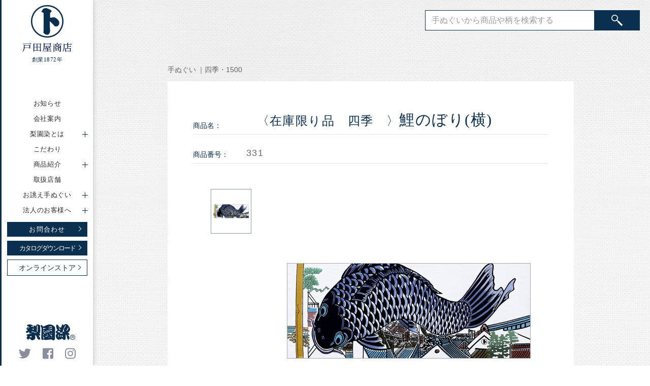

--- FILE ---
content_type: text/html; charset=UTF-8
request_url: https://www.rienzome.co.jp/tenugui/1087/
body_size: 6930
content:
<!DOCTYPE html>
<html class="no-js" lang="ja">
<head prefix="og: http://ogp.me/ns# website: http://ogp.me/ns/website#">
<!-- Google tag (gtag.js) -->
<script async src="https://www.googletagmanager.com/gtag/js?id=G-L27WFFV2VR"></script>
<script>
window.dataLayer = window.dataLayer || [];
function gtag(){dataLayer.push(arguments);}
gtag('js', new Date());
gtag('config', 'UA-73798605-7');
gtag('config', 'G-L27WFFV2VR');
</script>
<meta charset="utf-8">
<meta http-equiv="x-ua-compatible" content="ie=edge">
<meta name="viewport" content="width=device-width, initial-scale=1">
<meta name="format-detection" content="telephone=no">
<meta name="theme-color" content="#0b2f4f" />
<link rel="icon" type="image/vnd.microsoft.icon" href="/favicon.ico">
<link rel="apple-touch-icon" href="/icon.png">
<script defer src="https://www.rienzome.co.jp/wp/wp-content/themes/rienzome/js/vendor/fontawesome-all.min.js"></script>
<title>鯉のぼり(横) | 手ぬぐい | 梨園染　戸田屋商店 公式サイト</title>
<meta name='robots' content='max-image-preview:large' />
<link rel='dns-prefetch' href='//s.w.org' />
<link rel='stylesheet' id='wp-block-library-css'  href='https://www.rienzome.co.jp/wp/wp-includes/css/dist/block-library/style.min.css?ver=6.0.11' type='text/css' media='all' />
<style id='global-styles-inline-css' type='text/css'>
body{--wp--preset--color--black: #000000;--wp--preset--color--cyan-bluish-gray: #abb8c3;--wp--preset--color--white: #ffffff;--wp--preset--color--pale-pink: #f78da7;--wp--preset--color--vivid-red: #cf2e2e;--wp--preset--color--luminous-vivid-orange: #ff6900;--wp--preset--color--luminous-vivid-amber: #fcb900;--wp--preset--color--light-green-cyan: #7bdcb5;--wp--preset--color--vivid-green-cyan: #00d084;--wp--preset--color--pale-cyan-blue: #8ed1fc;--wp--preset--color--vivid-cyan-blue: #0693e3;--wp--preset--color--vivid-purple: #9b51e0;--wp--preset--gradient--vivid-cyan-blue-to-vivid-purple: linear-gradient(135deg,rgba(6,147,227,1) 0%,rgb(155,81,224) 100%);--wp--preset--gradient--light-green-cyan-to-vivid-green-cyan: linear-gradient(135deg,rgb(122,220,180) 0%,rgb(0,208,130) 100%);--wp--preset--gradient--luminous-vivid-amber-to-luminous-vivid-orange: linear-gradient(135deg,rgba(252,185,0,1) 0%,rgba(255,105,0,1) 100%);--wp--preset--gradient--luminous-vivid-orange-to-vivid-red: linear-gradient(135deg,rgba(255,105,0,1) 0%,rgb(207,46,46) 100%);--wp--preset--gradient--very-light-gray-to-cyan-bluish-gray: linear-gradient(135deg,rgb(238,238,238) 0%,rgb(169,184,195) 100%);--wp--preset--gradient--cool-to-warm-spectrum: linear-gradient(135deg,rgb(74,234,220) 0%,rgb(151,120,209) 20%,rgb(207,42,186) 40%,rgb(238,44,130) 60%,rgb(251,105,98) 80%,rgb(254,248,76) 100%);--wp--preset--gradient--blush-light-purple: linear-gradient(135deg,rgb(255,206,236) 0%,rgb(152,150,240) 100%);--wp--preset--gradient--blush-bordeaux: linear-gradient(135deg,rgb(254,205,165) 0%,rgb(254,45,45) 50%,rgb(107,0,62) 100%);--wp--preset--gradient--luminous-dusk: linear-gradient(135deg,rgb(255,203,112) 0%,rgb(199,81,192) 50%,rgb(65,88,208) 100%);--wp--preset--gradient--pale-ocean: linear-gradient(135deg,rgb(255,245,203) 0%,rgb(182,227,212) 50%,rgb(51,167,181) 100%);--wp--preset--gradient--electric-grass: linear-gradient(135deg,rgb(202,248,128) 0%,rgb(113,206,126) 100%);--wp--preset--gradient--midnight: linear-gradient(135deg,rgb(2,3,129) 0%,rgb(40,116,252) 100%);--wp--preset--duotone--dark-grayscale: url('#wp-duotone-dark-grayscale');--wp--preset--duotone--grayscale: url('#wp-duotone-grayscale');--wp--preset--duotone--purple-yellow: url('#wp-duotone-purple-yellow');--wp--preset--duotone--blue-red: url('#wp-duotone-blue-red');--wp--preset--duotone--midnight: url('#wp-duotone-midnight');--wp--preset--duotone--magenta-yellow: url('#wp-duotone-magenta-yellow');--wp--preset--duotone--purple-green: url('#wp-duotone-purple-green');--wp--preset--duotone--blue-orange: url('#wp-duotone-blue-orange');--wp--preset--font-size--small: 13px;--wp--preset--font-size--medium: 20px;--wp--preset--font-size--large: 36px;--wp--preset--font-size--x-large: 42px;}.has-black-color{color: var(--wp--preset--color--black) !important;}.has-cyan-bluish-gray-color{color: var(--wp--preset--color--cyan-bluish-gray) !important;}.has-white-color{color: var(--wp--preset--color--white) !important;}.has-pale-pink-color{color: var(--wp--preset--color--pale-pink) !important;}.has-vivid-red-color{color: var(--wp--preset--color--vivid-red) !important;}.has-luminous-vivid-orange-color{color: var(--wp--preset--color--luminous-vivid-orange) !important;}.has-luminous-vivid-amber-color{color: var(--wp--preset--color--luminous-vivid-amber) !important;}.has-light-green-cyan-color{color: var(--wp--preset--color--light-green-cyan) !important;}.has-vivid-green-cyan-color{color: var(--wp--preset--color--vivid-green-cyan) !important;}.has-pale-cyan-blue-color{color: var(--wp--preset--color--pale-cyan-blue) !important;}.has-vivid-cyan-blue-color{color: var(--wp--preset--color--vivid-cyan-blue) !important;}.has-vivid-purple-color{color: var(--wp--preset--color--vivid-purple) !important;}.has-black-background-color{background-color: var(--wp--preset--color--black) !important;}.has-cyan-bluish-gray-background-color{background-color: var(--wp--preset--color--cyan-bluish-gray) !important;}.has-white-background-color{background-color: var(--wp--preset--color--white) !important;}.has-pale-pink-background-color{background-color: var(--wp--preset--color--pale-pink) !important;}.has-vivid-red-background-color{background-color: var(--wp--preset--color--vivid-red) !important;}.has-luminous-vivid-orange-background-color{background-color: var(--wp--preset--color--luminous-vivid-orange) !important;}.has-luminous-vivid-amber-background-color{background-color: var(--wp--preset--color--luminous-vivid-amber) !important;}.has-light-green-cyan-background-color{background-color: var(--wp--preset--color--light-green-cyan) !important;}.has-vivid-green-cyan-background-color{background-color: var(--wp--preset--color--vivid-green-cyan) !important;}.has-pale-cyan-blue-background-color{background-color: var(--wp--preset--color--pale-cyan-blue) !important;}.has-vivid-cyan-blue-background-color{background-color: var(--wp--preset--color--vivid-cyan-blue) !important;}.has-vivid-purple-background-color{background-color: var(--wp--preset--color--vivid-purple) !important;}.has-black-border-color{border-color: var(--wp--preset--color--black) !important;}.has-cyan-bluish-gray-border-color{border-color: var(--wp--preset--color--cyan-bluish-gray) !important;}.has-white-border-color{border-color: var(--wp--preset--color--white) !important;}.has-pale-pink-border-color{border-color: var(--wp--preset--color--pale-pink) !important;}.has-vivid-red-border-color{border-color: var(--wp--preset--color--vivid-red) !important;}.has-luminous-vivid-orange-border-color{border-color: var(--wp--preset--color--luminous-vivid-orange) !important;}.has-luminous-vivid-amber-border-color{border-color: var(--wp--preset--color--luminous-vivid-amber) !important;}.has-light-green-cyan-border-color{border-color: var(--wp--preset--color--light-green-cyan) !important;}.has-vivid-green-cyan-border-color{border-color: var(--wp--preset--color--vivid-green-cyan) !important;}.has-pale-cyan-blue-border-color{border-color: var(--wp--preset--color--pale-cyan-blue) !important;}.has-vivid-cyan-blue-border-color{border-color: var(--wp--preset--color--vivid-cyan-blue) !important;}.has-vivid-purple-border-color{border-color: var(--wp--preset--color--vivid-purple) !important;}.has-vivid-cyan-blue-to-vivid-purple-gradient-background{background: var(--wp--preset--gradient--vivid-cyan-blue-to-vivid-purple) !important;}.has-light-green-cyan-to-vivid-green-cyan-gradient-background{background: var(--wp--preset--gradient--light-green-cyan-to-vivid-green-cyan) !important;}.has-luminous-vivid-amber-to-luminous-vivid-orange-gradient-background{background: var(--wp--preset--gradient--luminous-vivid-amber-to-luminous-vivid-orange) !important;}.has-luminous-vivid-orange-to-vivid-red-gradient-background{background: var(--wp--preset--gradient--luminous-vivid-orange-to-vivid-red) !important;}.has-very-light-gray-to-cyan-bluish-gray-gradient-background{background: var(--wp--preset--gradient--very-light-gray-to-cyan-bluish-gray) !important;}.has-cool-to-warm-spectrum-gradient-background{background: var(--wp--preset--gradient--cool-to-warm-spectrum) !important;}.has-blush-light-purple-gradient-background{background: var(--wp--preset--gradient--blush-light-purple) !important;}.has-blush-bordeaux-gradient-background{background: var(--wp--preset--gradient--blush-bordeaux) !important;}.has-luminous-dusk-gradient-background{background: var(--wp--preset--gradient--luminous-dusk) !important;}.has-pale-ocean-gradient-background{background: var(--wp--preset--gradient--pale-ocean) !important;}.has-electric-grass-gradient-background{background: var(--wp--preset--gradient--electric-grass) !important;}.has-midnight-gradient-background{background: var(--wp--preset--gradient--midnight) !important;}.has-small-font-size{font-size: var(--wp--preset--font-size--small) !important;}.has-medium-font-size{font-size: var(--wp--preset--font-size--medium) !important;}.has-large-font-size{font-size: var(--wp--preset--font-size--large) !important;}.has-x-large-font-size{font-size: var(--wp--preset--font-size--x-large) !important;}
</style>
<script>
document.documentElement.className = document.documentElement.className.replace( 'no-js', 'js' );
</script>
<style>
.no-js img.lazyload { display: none; }
figure.wp-block-image img.lazyloading { min-width: 150px; }
.lazyload, .lazyloading { opacity: 0; }
.lazyloaded {
opacity: 1;
transition: opacity 400ms;
transition-delay: 0ms;
}
</style>
<meta name="keywords" content="手ぬぐい,四季・1500,春,生活・文化,戸田屋商店">
<meta name="description" content="五月晴れの大空に泳ぐ勇壮な姿は男児の成長を祝うには相応しく、端午の節句には欠かせない外飾りです。注染の工程「板場・紺屋・水元・伊達 」を2回以上繰り返して一つの柄を完成させる『細川染』で染め上げました。柄のはめ込み・色...">  
<link rel="stylesheet" href="https://www.rienzome.co.jp/wp/wp-content/themes/rienzome/css/first.css?1743415143">
<link rel="stylesheet" href="https://www.rienzome.co.jp/wp/wp-content/themes/rienzome/css/main.css?1743415143">
<link rel="preconnect" href="https://fonts.googleapis.com">
<link rel="preconnect" href="https://fonts.gstatic.com" crossorigin>
<link href="https://fonts.googleapis.com/css2?family=Roboto:ital,wght@1,100&display=swap" rel="stylesheet">
<link rel="stylesheet" href="https://www.rienzome.co.jp/wp/wp-content/themes/rienzome/css/print.css" media="print">
</head>
<body class="post-template-default single single-post postid-1087 single-format-standard">
<div class="contents ">
<header class="header">
<div class="header-inner">
<p class="logo-global">
<a href="https://www.rienzome.co.jp/">
<img   data-srcset="https://www.rienzome.co.jp/wp/wp-content/themes/rienzome/img/common/logo-mark.png 1x,https://www.rienzome.co.jp/wp/wp-content/themes/rienzome/img/common/logo-mark@2x.png 2x" alt="" data-src="https://www.rienzome.co.jp/wp/wp-content/themes/rienzome/img/common/logo-mark.png" class="logo-img logo-mark lazyload" src="[data-uri]"><noscript><img class="logo-img logo-mark" src="https://www.rienzome.co.jp/wp/wp-content/themes/rienzome/img/common/logo-mark.png" srcset="https://www.rienzome.co.jp/wp/wp-content/themes/rienzome/img/common/logo-mark.png 1x,https://www.rienzome.co.jp/wp/wp-content/themes/rienzome/img/common/logo-mark@2x.png 2x" alt=""></noscript><br class="pc">
<!--					<img   data-srcset="https://www.rienzome.co.jp/wp/wp-content/themes/rienzome/img/common/logo-type.png 1x,https://www.rienzome.co.jp/wp/wp-content/themes/rienzome/img/common/logo-type@2x.png 2x" alt="梨園染　戸田屋商店" data-src="https://www.rienzome.co.jp/wp/wp-content/themes/rienzome/img/common/logo-type.png" class="logo-img logo-type lazyload" src="[data-uri]"><noscript><img class="logo-img logo-type" src="https://www.rienzome.co.jp/wp/wp-content/themes/rienzome/img/common/logo-type.png" srcset="https://www.rienzome.co.jp/wp/wp-content/themes/rienzome/img/common/logo-type.png 1x,https://www.rienzome.co.jp/wp/wp-content/themes/rienzome/img/common/logo-type@2x.png 2x" alt="梨園染　戸田屋商店"></noscript>-->
<img   data-srcset="https://www.rienzome.co.jp/wp/wp-content/themes/rienzome/img/common/logo-type_2021.png 1x,https://www.rienzome.co.jp/wp/wp-content/themes/rienzome/img/common/logo-type_2021@2x.png 2x" alt="戸田屋商店" data-src="https://www.rienzome.co.jp/wp/wp-content/themes/rienzome/img/common/logo-type_2021.png" class="logo-img logo-type lazyload" src="[data-uri]"><noscript><img class="logo-img logo-type" src="https://www.rienzome.co.jp/wp/wp-content/themes/rienzome/img/common/logo-type_2021.png" srcset="https://www.rienzome.co.jp/wp/wp-content/themes/rienzome/img/common/logo-type_2021.png 1x,https://www.rienzome.co.jp/wp/wp-content/themes/rienzome/img/common/logo-type_2021@2x.png 2x" alt="戸田屋商店"></noscript>
</a>
<span class="start">創業1872年</span>
</p>
<div class="mobile-menu-btn">
<a id="mobile-menu">
<div class="mobile-menu-bar">
<span></span>
<span></span>
<span></span>
</div>
<p>MENU</p>
</a>
</div><!-- /.mobile-menu-btn -->
<div class="nav-center">
<nav class="nav-global">
<ul class="nav-global-list">
<li><a href="https://www.rienzome.co.jp/info/">お知らせ</a></li>
<li><a href="https://www.rienzome.co.jp/company/">会社案内</a></li>
<li class="nav-sub-btn"><span class="nav-sub-txt">梨園染とは<span class="icon-plus"></span></span>
<div class="nav-sub-wrapper">
<ul class="nav-sub">
<li><a href="https://www.rienzome.co.jp/rienzome/">梨園染とは トップ</a></li>
<li><a href="https://www.rienzome.co.jp/rienzome/movie/">動画で知る梨園染</a></li>
</ul>
</div>
</li>
<li><a href="https://www.rienzome.co.jp/particular/">こだわり</a></li>
<li class="nav-sub-btn"><span class="nav-sub-txt">商品紹介<span class="icon-plus"></span></span>
<div class="nav-sub-wrapper">
<ul class="nav-sub">
<li><a href="https://www.rienzome.co.jp/tenugui/">手ぬぐい</a></li>
<li><a href="https://www.rienzome.co.jp/yukata/">ゆかた</a></li>
<li><a href="https://www.rienzome.co.jp/kodomojinbei/">こども甚平</a></li>
<li><a href="https://www.rienzome.co.jp/hankachi/">大判ハンカチ</a></li>
<li><a href="https://www.rienzome.co.jp/manegi/">招布</a></li>
<li><a href="https://www.rienzome.co.jp/ecchu/">越中</a></li>
<li><a href="https://www.rienzome.co.jp/tenjiyouhin/">展示用品</a></li>
<li><a href="https://www.rienzome.co.jp/other/">その他</a></li>
</ul>
</div>
</li>
<li><a href="https://www.rienzome.co.jp/shop/">取扱店舗</a></li>
<li class="nav-sub-btn"><span class="nav-sub-txt">お誂え手ぬぐい<span class="icon-plus"></span></span>
<div class="nav-sub-wrapper">
<ul class="nav-sub">
<li><a href="https://www.rienzome.co.jp/ordermade/">お誂え手ぬぐい トップ</a></li>
<li><a href="https://www.rienzome.co.jp/works/">制作例</a></li>
</ul>
</div>
</li>
<li class="nav-sub-btn"><span class="nav-sub-txt">法人のお客様へ<span class="icon-plus"></span></span>
<div class="nav-sub-wrapper">
<ul class="nav-sub">
<li><a href="https://www.rienzome.co.jp/corporate/">法人のお客様 トップ</a></li>
<li><a href="https://www.rienzome.co.jp/corporate/case/">事例ご紹介</a></li>
</ul>
</div>
</li>
</ul>
<p><a class="btn btn-base" href="https://www.rienzome.co.jp/inquiry/"><span class="btn-txt">お問合わせ</span><span class="arrow arrow-S"></span></a></p>
<p><a class="btn btn-base fix" href="https://www.rienzome.co.jp/catalog/"><span class="btn-txt">カタログダウンロード</span><span class="arrow arrow-S"></span></a></p>
<p><a class="btn btn-border fix" href="https://rienzome.shop/" target="_blank"><span class="btn-txt">オンラインストア</span><span class="arrow arrow-S"></span></a></p>
</nav>
<p class="rienlogo"><a href="https://www.rienzome.co.jp/rienzome/"><img   data-srcset="https://www.rienzome.co.jp/wp/wp-content/themes/rienzome/img/common/logo-rien.png 1x,https://www.rienzome.co.jp/wp/wp-content/themes/rienzome/img/common/logo-rien@2x.png 2x" alt="梨園染" data-src="https://www.rienzome.co.jp/wp/wp-content/themes/rienzome/img/common/logo-rien.png" class="lazyload" src="[data-uri]"><noscript><img class="" src="https://www.rienzome.co.jp/wp/wp-content/themes/rienzome/img/common/logo-rien.png" srcset="https://www.rienzome.co.jp/wp/wp-content/themes/rienzome/img/common/logo-rien.png 1x,https://www.rienzome.co.jp/wp/wp-content/themes/rienzome/img/common/logo-rien@2x.png 2x" alt="梨園染"></noscript></a></p>
</div><!-- /.nav-center -->
<nav class="nav-sns">
<ul class="nav-sns-list">
<li><a href="https://twitter.com/rienzome/" target="_blank"><i class="fab fa-twitter"></i></a></li>
<li><a href="https://www.facebook.com/Rienzome/" target="_blank"><i class="fab fa-facebook-square"></i></a></li>
<li><a href="https://www.instagram.com/rienzome_tenugui/" target="_blank"><i class="fab fa-instagram"></i></a></li>
</ul>
</nav>
</div><!-- /.header-inner -->
</header>
<div class="main">
<div class="search-common">
<div class="search-wrapper">
<form role="search" method="get" class="search-form" action="https://www.rienzome.co.jp/">
<input type="search" class="search-field search-input" placeholder="手ぬぐいから商品や柄を検索する" value="" name="s" /><input type="hidden" name="cat" value="2">
<!--
--><button type="submit" class="search-submit submit-btn"></button>
</form>
</div><!-- /.search-wrapper -->
</div><!-- /.search-common -->
<div class="product">
<div class="page-base">
<div class="product-detail">
<div class="product-cat-list">
<p class="product-cat">手ぬぐい</p>    <p class="product-cat">四季・1500</p>		</div>
<!-- t -->
<table class="product-table">
<tr>
<th>商品名：</th>
<td><h1>
<span class="series">〈在庫限り品　四季　〉</span>鯉のぼり(横)</h1></td>
</tr>
<tr>
<th>商品番号：</th>
<td>
331				</td>
</tr>
</table>
<div class="slider-wrapper">
<div class="swiper-container gallery-thumbs">
<div class="swiper-wrapper">
<div class="swiper-slide">
<div class="thumbs-inner"><img  alt="" data-src="https://www.rienzome.co.jp/wp/wp-content/uploads/2019/01/331-1.jpg" class="lazyload" src="[data-uri]"><noscript><img  alt="" data-src="https://www.rienzome.co.jp/wp/wp-content/uploads/2019/01/331-1.jpg" class="lazyload" src="[data-uri]"><noscript><img src="https://www.rienzome.co.jp/wp/wp-content/uploads/2019/01/331-1.jpg" alt=""></noscript></noscript></div>
</div>
</div>
</div>
<div class="swiper-container gallery-top">
<div class="swiper-wrapper">
<div class="swiper-slide">
<img  alt="" data-src="https://www.rienzome.co.jp/wp/wp-content/uploads/2019/01/331-1.jpg" class="lazyload" src="[data-uri]"><noscript><img  alt="" data-src="https://www.rienzome.co.jp/wp/wp-content/uploads/2019/01/331-1.jpg" class="lazyload" src="[data-uri]"><noscript><img src="https://www.rienzome.co.jp/wp/wp-content/uploads/2019/01/331-1.jpg" alt=""></noscript></noscript>
</div>
</div>
</div>
</div><!-- /.slider-wrapper -->
<div class="description"><p>五月晴れの大空に泳ぐ勇壮な姿は男児の成長を祝うには相応しく、端午の節句には欠かせない外飾りです。</p>
<p>注染の工程「板場・紺屋・水元・伊達 」を2回以上繰り返して一つの柄を完成させる『細川染』で染め上げました。柄のはめ込み・色の調整等、高度な技術が必要です。</p>
<p style="text-align: center;"><a href="https://rienzome.shop/products/t331">オンラインストアから購入する</a></p>
<p>JAN:4580496331452</p>
</div>
<p class="notes"><span>【注意事項】</span>伝統工芸〔注染〕のため、お使い始めに汗や摩擦で色が移る場合がございますのでご注意ください。お洗濯の際はたっぷりの水を使用し、単独で手洗いしてください。浸け置きはお避けください。Hand Dyed | Made in Japan　100％ Cotton</p>
<table class="product-table">
<tr><th>カテゴリ：</th><td><ul class="cat_color-list"><li>春</li><li>生活・文化</li></ul></td></tr>			
<tr>
<th>サイズ：</th>
<td>約37×90cm　</td>
</tr>
<tr>
<th>価　格：</th>
<td>
1650円（税込）
</td>
</tr>
</table>
<p class="bottom-notes">※色合いはご覧いただく環境によって異なる場合がございます。あらかじめご了承くださいませ。</p><!-- /.notes -->
</div><!-- /.product-detail -->
<ul class="prevNext-list">
<li class="prev bottom-link">
<a href="https://www.rienzome.co.jp/tenugui/1046/" rel="prev"><span class="arrow arrow-prevnext arrow-left"></span></a>				</li>
<li class="back bottom-link"><a class="btn btn-base" href="#" onclick="javascript:window.history.back(-1);return false;"><span class="btn-txt">ひとつ前に戻る</span></a></li>
<li class="next bottom-link">
<a href="https://www.rienzome.co.jp/tenugui/5172/" rel="next"><span class="arrow arrow-prevnext arrow-right"></span></a>  	  	</li>
</ul>
</div><!-- / .page-base -->
</div><!-- / .product -->
			<footer class="footer">
<div id="pagetop" class="pagetop">
<p><a href="#"><span class="pagetop-txt">PAGE TOP</span><span class="pagetop-arrow"></span></a></p>
</div>
<div class="inner">
<div class="footer-menu-wrapper">
<div class="footer-menu">
<div class="footer-menu-box">
<p>About</p>
<ul>
<li><a href="https://www.rienzome.co.jp/company/">会社案内</a></li>
<li><a href="https://www.rienzome.co.jp/rienzome/">梨園染とは</a></li>
<li><a href="https://www.rienzome.co.jp/particular/">こだわり</a></li>
<li><a href="https://www.rienzome.co.jp/ordermade/">お誂え手ぬぐい</a></li>
<!-- <li><a href="https://www.rienzome.co.jp/works/">制作例</a></li> -->
<li><a href="https://www.rienzome.co.jp/privacy/">プライバシーポリシー</a></li>
<li><a href="https://www.rienzome.co.jp/law/">特定商取引法に基づく表記</a></li>
<li><a href="https://www.rienzome.co.jp/terms/">ご利用規約</a></li>
<li><a href="https://www.rienzome.co.jp/inquiry/">お問合わせ</a></li>
</ul>
</div><!-- /.footer-menu-box -->
<div class="footer-menu-box">
<p>Item menu</p>
<ul>
<li><a href="https://www.rienzome.co.jp/tenugui/">手ぬぐい</a></li>
<li><a href="https://www.rienzome.co.jp/yukata/">ゆかた</a></li>
<li><a href="https://www.rienzome.co.jp/kodomojinbei/">こども甚平</a></li>
<li><a href="https://www.rienzome.co.jp/hankachi/">大判ハンカチ</a></li>
<li><a href="https://www.rienzome.co.jp/manegi/">招布</a></li>
<li><a href="https://www.rienzome.co.jp/ecchu/">越中</a></li>
<li><a href="https://www.rienzome.co.jp/tenjiyouhin/">展示用品</a></li>
<li><a href="https://www.rienzome.co.jp/other/">その他</a></li>
</ul>
</div><!-- /.footer-menu-box -->
<div class="footer-menu-box">
<p>Information</p>
<ul>
<li><a href="https://www.rienzome.co.jp/info/">お知らせ</a></li>
<li><a href="https://www.rienzome.co.jp/shop/">取扱い店舗のご案内</a></li>
<li><a href="https://www.rienzome.co.jp/corporate/">法人のお客様へ</a></li>
<li><a href="https://www.rienzome.co.jp/catalog/">カタログのダウンロード</a></li>
<li><a href="https://www.rienzome.co.jp/sitemap/">サイトマップ</a></li>
<li class="sub-link-box">注染手ぬぐいとは <br class="sp">[ <a class="sub-link" href="/catalog/pdf/process.pdf" target="_blank">JP</a> | <a class="sub-link" href="/catalog/pdf/process_e.pdf" target="_blank">EN</a> ]</li>
<li><a href="https://www.rienzome.co.jp/150th/" >150周年記念特設サイト</a></li>
</ul>
</div><!-- /.footer-menu-box -->
</div><!-- /.footer-menu -->
<div class="address">
<p><span class="name">株式会社戸田屋商店</span><span class="area">〒103-0012　<br class="sp">東京都中央区日本橋堀留町2-1-11</span><br>tel:03-3661-9566　fax:03-3661-8357</p>
<button class="btn btn-white" data-micromodal-trigger="modal-notes">
<span class="btn-txt">ご来店されるお客様へ</span>
<span class="icon icon-plus"></span>
</button>
</div><!-- /.address -->
</div><!-- /.footer-menu -->
<p class="copyright">&copy; Todaya Shoten Co.,Ltd  All rights reserved.</p>
</div><!-- /.inner -->
</footer>
<div id="modal-notes" class="modal modal-notes" aria-hidden="true">
<div class="modal--overlay" data-micromodal-close="">
<div class="modal-content" role="dialog" aria-modal="true">
<div id="modal-notes-content" class="modal-notes__content">
<h4 class="modal-notes__title"><span class="is-text">ご来店されるお客様へ</span></h4>
<ul class="modal-notes__list">
<li>店内が狭いため貴重品以外をお預かりさせて頂きます。</li>
<li>店先以外はお履物を脱いでお上りください。（素足はご遠慮ください）</li>
</ul>
</div>
<button class="modal--close" aria-label="ウィンドウを閉じる" data-micromodal-close=""><span class="border"></span></button>
</div>
</div>
</div>
</section><!-- /.main -->
</div><!-- /.main -->
</div><!-- /.contents -->
<script src="https://www.rienzome.co.jp/wp/wp-content/themes/rienzome/js/vendor/modernizr-3.5.0.min.js"></script>
<script src="https://ajax.googleapis.com/ajax/libs/jquery/3.3.1/jquery.min.js"></script>
<script src="https://cdn.jsdelivr.net/npm/micromodal/dist/micromodal.min.js"></script>
<script src="https://www.rienzome.co.jp/wp/wp-content/themes/rienzome/js/plugins.js"></script>
<script src="https://www.rienzome.co.jp/wp/wp-content/themes/rienzome/js/vendor/ls.print.min.js"></script>
<script src="https://www.rienzome.co.jp/wp/wp-content/themes/rienzome/js/main.js?1743415245"></script>
</body>
</html><!-- WP Fastest Cache file was created in 0.12796306610107 seconds, on 16-01-26 2:22:13 --><!-- via php -->

--- FILE ---
content_type: text/css
request_url: https://www.rienzome.co.jp/wp/wp-content/themes/rienzome/css/first.css?1743415143
body_size: 5139
content:
/*! normalize.css v7.0.0 | MIT License | github.com/necolas/normalize.css */html{line-height:1.15;-ms-text-size-adjust:100%;-webkit-text-size-adjust:100%}body{margin:0}article,aside,footer,header,nav,section{display:block}h1{font-size:2em;margin:0.67em 0}figcaption,figure,main{display:block}figure{margin:1em 40px}hr{-webkit-box-sizing:content-box;box-sizing:content-box;height:0;overflow:visible}pre{font-family:monospace, monospace;font-size:1em}a{background-color:transparent;-webkit-text-decoration-skip:objects}abbr[title]{border-bottom:none;text-decoration:underline;-webkit-text-decoration:underline dotted;text-decoration:underline dotted}b,strong{font-weight:inherit}b,strong{font-weight:bolder}code,kbd,samp{font-family:monospace, monospace;font-size:1em}dfn{font-style:italic}mark{background-color:#ff0;color:#000}small{font-size:80%}sub,sup{font-size:75%;line-height:0;position:relative;vertical-align:baseline}sub{bottom:-0.25em}sup{top:-0.5em}audio,video{display:inline-block}audio:not([controls]){display:none;height:0}img{border-style:none}svg:not(:root){overflow:hidden}button,input,optgroup,select,textarea{font-family:sans-serif;font-size:100%;line-height:1.15;margin:0}button,input{overflow:visible}button,select{text-transform:none}button,html [type="button"],[type="reset"],[type="submit"]{-webkit-appearance:button}button::-moz-focus-inner,[type="button"]::-moz-focus-inner,[type="reset"]::-moz-focus-inner,[type="submit"]::-moz-focus-inner{border-style:none;padding:0}button:-moz-focusring,[type="button"]:-moz-focusring,[type="reset"]:-moz-focusring,[type="submit"]:-moz-focusring{outline:1px dotted ButtonText}fieldset{padding:0.35em 0.75em 0.625em}legend{-webkit-box-sizing:border-box;box-sizing:border-box;color:inherit;display:table;max-width:100%;padding:0;white-space:normal}progress{display:inline-block;vertical-align:baseline}textarea{overflow:auto}[type="checkbox"],[type="radio"]{-webkit-box-sizing:border-box;box-sizing:border-box;padding:0}[type="number"]::-webkit-inner-spin-button,[type="number"]::-webkit-outer-spin-button{height:auto}[type="search"]{-webkit-appearance:textfield;outline-offset:-2px}[type="search"]::-webkit-search-cancel-button,[type="search"]::-webkit-search-decoration{-webkit-appearance:none}::-webkit-file-upload-button{-webkit-appearance:button;font:inherit}details,menu{display:block}summary{display:list-item}canvas{display:inline-block}template{display:none}[hidden]{display:none}/*! first.css */@media screen and (max-width: 767px){html{font-size:calc(100vw / 32)}}@media screen and (min-width: 768px){html{font-size:62.5%}}body{font-family:"游ゴシック",YuGothic,"ヒラギノ角ゴ ProN W3","Hiragino Kaku Gothic ProN","メイリオ",Meiryo,sans-serif}img{vertical-align:top}img.object-fit__cover{-o-object-fit:cover;object-fit:cover;font-family:'object-fit: cover;'}ul,ol{margin:0;padding:0}ul li,ol li{list-style:none}p{line-height:1.6em}table{border-collapse:collapse;border-spacing:0}a{color:#0b2f4f}.pc{display:block}@media screen and (max-width: 767px){.pc{display:none}}.sp{display:none}@media screen and (max-width: 767px){.sp{display:block}}.clearfix:after{content:"";display:block;clear:both}.mb40{margin-bottom:40px}@media screen and (max-width: 767px){.mb40{margin-bottom:26.66667px}}.mb60{margin-bottom:60px}@media screen and (max-width: 767px){.mb60{margin-bottom:40px}}.contents{display:-webkit-box;display:-ms-flexbox;display:flex}@media (max-width: 768px){.contents{display:block}}.contents .header,.contents .header-inner{width:180px}@media (max-width: 768px){.contents .header,.contents .header-inner{width:100%}}@media (min-width: 768px) and (max-width: 991px){.contents .header,.contents .header-inner{width:80px}}@media (min-width: 992px){.contents .header,.contents .header-inner{min-height:600px}}.contents .main{width:100%;padding-left:180px;-webkit-box-sizing:border-box;box-sizing:border-box;background-image:url(../img/common/main-bg-90.jpg)}@media screen and (max-width: 767px){.contents .main{overflow:hidden;margin-top:110px}}@media (max-width: 768px){.contents .main{width:100%;padding-left:0}}@media (min-width: 768px) and (max-width: 991px){.contents .main{padding-left:80px}}.inner{max-width:1100px;margin:0 auto;padding:0 80px}@media (max-width: 767px){.inner{padding:0 4%}}@media (min-width: 768px) and (max-width: 1199px){.inner{padding:0 4%}}.search-common{position:fixed;top:20px;right:20px;z-index:1000;-webkit-transition:0.2s;transition:0.2s}@media (max-width: 767px){.search-common{top:56px;left:0;z-index:100;width:100%;-webkit-transition:0.3s;transition:0.3s}.search-common .search-wrapper{padding:8px;background-color:#FFF;-webkit-box-shadow:0 0 6px rgba(0,0,0,0.5);box-shadow:0 0 6px rgba(0,0,0,0.5)}}.search-common form{display:-webkit-box;display:-ms-flexbox;display:flex}.search-common .search-input{border:1px solid #0b2f4f;font-size:16px;font-size:1.6rem;cursor:pointer;padding:10px 102px 10px 12px;width:450px;height:40px;-webkit-transition:0.2s;transition:0.2s;line-height:1.6em;-webkit-box-sizing:border-box;box-sizing:border-box}@media (max-width: 767px){.search-common .search-input{-webkit-appearance:none;width:80%;padding-right:12px;height:39px;-webkit-box-sizing:border-box;box-sizing:border-box;border-radius:0 !important}}.search-common .search-input:focus{outline:none;-webkit-box-shadow:0 0 10px rgba(11,47,79,0.5);box-shadow:0 0 10px rgba(11,47,79,0.5)}@media screen and (max-width: 767px){.search-common .search-input:-moz-placeholder-shown{color:#999999;font-size:14px;font-size:1.4rem;line-height:1.6em}.search-common .search-input:-ms-input-placeholder{color:#999999;font-size:14px;font-size:1.4rem;line-height:1.6em}.search-common .search-input:placeholder-shown{color:#999999;font-size:14px;font-size:1.4rem;line-height:1.6em}.search-common .search-input::-webkit-input-placeholder{color:#999999;font-size:14px;font-size:1.4rem;line-height:1.6em}.search-common .search-input:-moz-placeholder{opacity:1;color:#999999;font-size:14px;font-size:1.4rem;line-height:1.6em}.search-common .search-input::-moz-placeholder{opacity:1;color:#999999;font-size:14px;font-size:1.4rem;line-height:1.6em}.search-common .search-input:-ms-input-placeholder{color:#999999;font-size:14px;font-size:1.4rem;line-height:1.6em}}.search-common .submit-btn{background-color:#0b2f4f;background-image:url(../img/common/icon-search.png);background-repeat:no-repeat;background-position:center center;color:#FFF;border:none;border:1px solid #0b2f4f;font-size:14px;font-size:1.4rem;position:absolute;top:0;right:0;height:40px;width:90px;cursor:pointer}@media screen and (max-width: 767px){.search-common .submit-btn{width:20%;top:8px;right:8px;height:39px;border-radius:0}}@media (min-width: 769px){.search-common:hover .search-input{border-color:#888f9b;-webkit-box-shadow:0 0 10px rgba(11,47,79,0.5);box-shadow:0 0 10px rgba(11,47,79,0.5)}}@media screen and (min-width: 992px){.search-common.fixed{top:10px;right:10px}}.fadeinUp{opacity:0;-webkit-transform:translateY(0);transform:translateY(0)}.fadeinUp.animated{-webkit-animation:translate_Y 0.6s forwards;animation:translate_Y 0.6s forwards}@-webkit-keyframes translate_Y{0%{opacity:0;-webkit-transform:translateY(20px);transform:translateY(20px)}100%{opacity:1;-webkit-transform:translateY(0);transform:translateY(0)}}@keyframes translate_Y{0%{opacity:0;-webkit-transform:translateY(20px);transform:translateY(20px)}100%{opacity:1;-webkit-transform:translateY(0);transform:translateY(0)}}.pagetop{display:inline-block;position:fixed;display:none;z-index:2}@media screen and (min-width: 768px){.pagetop{right:-72px;bottom:130px;-webkit-transform:rotate(-90deg);transform:rotate(-90deg)}}@media screen and (max-width: 767px){.pagetop{bottom:0;right:0}}.pagetop p{margin:0}@media screen and (max-width: 767px){.pagetop .pagetop-txt{display:none}}.pagetop a{display:block;background-color:#0b2f4f;text-decoration:none;font-family:"Roboto",sans-serif;font-size:14px;font-size:1.4rem;color:#FFF;padding:10px 14px;z-index:10;letter-spacing:0.08em}@media screen and (max-width: 767px){.pagetop a{width:50px;height:50px;-webkit-box-sizing:border-box;box-sizing:border-box;padding:0}}.pagetop a:hover{opacity:0.6}.pagetop .pagetop-arrow{width:76px;height:1px;background-color:#FFF;display:inline-block;position:relative;margin-left:0.5em}@media screen and (max-width: 767px){.pagetop .pagetop-arrow{width:20px;height:20px;-webkit-transform:rotate(-90deg);transform:rotate(-90deg);background-color:transparent;border-top:1px solid #FFF;border-right:1px solid #FFF;position:absolute;top:50%;left:50%;margin-left:0;-webkit-transform:rotate(-45deg);transform:rotate(-45deg);margin-top:-5px;margin-left:-10px}}.pagetop .pagetop-arrow:after{content:'';width:14px;height:14px;border-top:1px solid #FFF;display:block;position:absolute;bottom:-7px;right:4px;-webkit-transform:rotate(45deg);transform:rotate(45deg)}@media screen and (max-width: 767px){.pagetop .pagetop-arrow:after{display:none}}.wip{width:100%;background-color:#e6e6e6;text-align:center;padding:80px;-webkit-box-sizing:border-box;box-sizing:border-box}.header{background:#fff;-webkit-box-shadow:0 0 10px rgba(0,0,0,0.2);box-shadow:0 0 10px rgba(0,0,0,0.2);border-left:3px solid #0b2f4f;position:fixed;top:0;left:0;z-index:1000;height:100%;text-align:center}@media (max-width: 767px){.header{height:auto;border-left:none;border-top:3px solid #0b2f4f;text-align:left}}.header .header-inner{height:inherit;display:-webkit-box;display:-ms-flexbox;display:flex;-webkit-box-align:center;-ms-flex-align:center;align-items:center}@media (max-width: 767px){.header .header-inner{display:block;padding-top:0;display:block}}.header .logo-global{position:absolute;top:3%;margin:0;display:inline-block;text-align:center;width:100%}@media (min-width: 767px) and (max-width: 991px){.header .logo-global{z-index:20}}@media (max-width: 767px){.header .logo-global{position:relative;top:auto;width:auto;margin:0;text-align:left;padding:12px}}@media (max-width: 320px){.header .logo-global{padding:12px 8px}}@media (min-width: 768px) and (max-width: 991px){.header .logo-global{top:2%}}@media screen and (min-width: 992px){.header .logo-global{top:0;padding:10px 0}}.header .logo-global a{display:block;-webkit-transition:0.2s;transition:0.2s}@media (max-width: 767px){.header .logo-global a{display:-webkit-box;display:-ms-flexbox;display:flex;-webkit-box-align:center;-ms-flex-align:center;align-items:center}}@media (min-width: 769px){.header .logo-global a:hover{opacity:0.7}}@media (max-width: 767px){.header .logo-global .logo-img{display:inline-block;width:auto;height:30px}}.header .logo-global .logo-mark{margin-bottom:15px}@media (max-width: 767px){.header .logo-global .logo-mark{margin-bottom:0}}@media (min-width: 768px) and (max-width: 991px){.header .logo-global .logo-mark{width:60%;height:auto}}@media screen and (min-width: 992px){.header .logo-global .logo-mark{margin-bottom:10px}}@media (max-width: 767px){.header .logo-global .logo-type{height:15px;margin-left:1em}}@media (min-width: 768px) and (max-width: 991px){.header .logo-global .logo-type{display:none}}@media screen and (max-width: 320px){.header .logo-global .logo-type{height:5vw}}.header .logo-global .start{display:inline-block;font-size:11px;font-size:1.1rem;color:#0b2f4f;font-family:"游明朝",YuMincho,"ヒラギノ明朝 ProN W3","Hiragino Mincho ProN","HG明朝E","ＭＳ Ｐ明朝","ＭＳ 明朝",serif;margin-top:0.6em;letter-spacing:0.05em}@media (max-width: 767px){.header .logo-global .start{display:none}}.nav-center{width:100%}@media screen and (min-width: 992px){.nav-center{padding-top:20px}}@media (max-width: 991px){.nav-center{height:100%;position:fixed;top:0;background:#fff;-webkit-transition:0.4s;transition:0.4s;-webkit-box-shadow:0 0 10px rgba(0,0,0,0.2);box-shadow:0 0 10px rgba(0,0,0,0.2);display:-webkit-box;display:-ms-flexbox;display:flex;-webkit-box-align:center;-ms-flex-align:center;align-items:center;-webkit-box-pack:center;-ms-flex-pack:center;justify-content:center;-ms-flex-wrap:wrap;flex-wrap:wrap;z-index:2}}@media screen and (max-width: 767px){.nav-center{width:260px}}@media (min-width: 768px) and (max-width: 991px){.nav-center{width:200px}}.nav-center .btn{width:88%;font-size:13px;font-size:1.3rem;-webkit-box-sizing:border-box;box-sizing:border-box;padding:8px 10px}.nav-center .rienlogo{position:absolute;width:180px;bottom:40px;left:0}@media (min-width: 768px) and (max-width: 991px){.nav-center .rienlogo{padding-left:80px}}@media screen and (max-width: 767px){.nav-center .rienlogo{width:260px;position:relative;bottom:0;text-align:center}}.nav-global{text-align:center;width:inherit}.nav-global ul{width:inherit}@media screen and (max-width: 991px){.nav-global ul{-webkit-transition:0.3s;transition:0.3s;background:none}}.nav-global li{text-align:center;vertical-align:middle}@media screen and (max-width: 991px){.nav-global li{display:block;text-align:center;background:none}}.nav-global li a,.nav-global li .nav-sub-txt{padding:2px 14px;display:-webkit-box;display:-ms-flexbox;display:flex;-webkit-box-align:center;-ms-flex-align:center;align-items:center;-webkit-box-pack:center;-ms-flex-pack:center;justify-content:center;width:100%;height:30px;-webkit-box-sizing:border-box;box-sizing:border-box;text-decoration:none;font-size:13px;font-size:1.3rem;letter-spacing:0.05em;color:#2d2929;-webkit-transition:.2s;transition:.2s}@media screen and (max-width: 991px){.nav-global li a,.nav-global li .nav-sub-txt{white-space:nowrap;padding:14px 0;display:block;height:auto}}.nav-global li .nav-sub-txt{cursor:pointer;position:relative}.nav-global li .icon-plus{position:absolute;top:50%;right:10px;-webkit-transition:0.2s;transition:0.2s}.nav-global li .icon-plus:before,.nav-global li .icon-plus:after{content:"";width:11px;height:1px;background-color:#0b2f4f;display:block}.nav-global li .icon-plus:after{-webkit-transform:rotate(90deg);transform:rotate(90deg);margin-top:-1px}@media screen and (min-width: 992px){.nav-global p{margin:8px 0}}@media (min-width: 769px){.nav-global .btn-base.fix{letter-spacing:-2px}}@media (max-width: 768px){.nav-sub-btn.open .icon-plus{-webkit-transform:rotate(45deg);transform:rotate(45deg)}}@media (min-width: 769px){.nav-global a:hover{color:#0b2f4f;opacity:0.7}.nav-global a.btn{opacity:1}.nav-sub-btn:hover .nav-sub-txt{color:#0b2f4f;opacity:0.7}.nav-sub-btn:hover .icon-plus{-webkit-transform:rotate(45deg);transform:rotate(45deg)}}.nav-sns{position:absolute;left:0;bottom:0;width:100%;text-align:center;z-index:1}@media screen and (max-width: 767px){.nav-sns{position:relative;width:auto;display:inline-block;float:right;margin-right:60px;margin-top:5px}}@media (min-width: 767px) and (max-width: 991px){.nav-sns{z-index:20}}@media (max-width: 320px){.nav-sns{margin-top:0.8em}}.nav-sns li{display:inline-block;margin:10px}@media (max-width: 767px){.nav-sns li{margin:10px 8px}}.nav-sns li a{color:#898f9c;font-size:24px;font-size:2.4rem}@media (max-width: 767px){.nav-sns li a{font-size:20px}}@media (max-width: 320px){.nav-sns li a{font-size:18px}}@media (min-width: 769px){.nav-sns a:hover{color:#0b2f4f}}.mobile-menu-btn{position:relative;width:100%;height:100%;background:none;-webkit-transition:all 0.4s;transition:all 0.4s;-webkit-box-sizing:border-box;box-sizing:border-box;z-index:98;position:absolute;top:0;left:0}@media (min-width: 992px){.mobile-menu-btn{display:none}}@media (max-width: 992px){.mobile-menu-btn{top:50%;-webkit-transform:translateY(-50%);transform:translateY(-50%)}}@media (min-width: 768px) and (max-width: 991px){.mobile-menu-btn{height:60px;padding:0 10px}}@media (max-width: 767px){.mobile-menu-btn{left:auto;right:0;width:60px;height:60px;margin-top:-5px}}.mobile-menu-btn a{display:block;padding:20px 14px;height:inherit;-webkit-box-sizing:border-box;box-sizing:border-box}.mobile-menu-btn a p{margin:0;font-size:10px;letter-spacing:0.05em;font-weight:bold;color:#0b2f4f;margin-top:0.3em}.mobile-menu-btn .mobile-menu-bar{position:relative;display:block;height:100%}.mobile-menu-btn span{display:inline-block;-webkit-transition:all 0.2s;transition:all 0.2s;-webkit-box-sizing:border-box;box-sizing:border-box;position:absolute;left:0;width:100%;height:2px;background-color:#0b2f4f}.mobile-menu-btn span:nth-of-type(1){top:0}.mobile-menu-btn span:nth-of-type(2){top:9px}.mobile-menu-btn span:nth-of-type(2)::after{position:absolute;top:0;left:0;content:"";width:100%;height:2px;background-color:#0b2f4f;-webkit-transition:all 0.2s;transition:all 0.2s}.mobile-menu-btn span:nth-of-type(3){bottom:0}.icon-search{font-size:24px;font-size:2.4rem;margin:0;width:40px;height:40px;position:absolute;top:10px;right:60px;display:-webkit-box;display:-ms-flexbox;display:flex;-webkit-box-align:center;-ms-flex-align:center;align-items:center;-webkit-box-pack:center;-ms-flex-pack:center;justify-content:center}@media (max-width: 767px){.icon-search{top:50%;-webkit-transform:translateY(-50%);transform:translateY(-50%)}}@media (min-width: 768px){.icon-search{display:none}}@media (max-width: 768px){.nav-global .nav-sub-wrapper{height:0;overflow:hidden}.nav-global .nav-sub-wrapper.open{width:100%;height:auto;border-top:1px solid rgba(0,0,0,0.08);border-bottom:1px solid rgba(0,0,0,0.08);padding:1rem 0}}@media (min-width: 769px){.nav-global .nav-sub-wrapper{position:fixed;top:0;left:183px;width:0;height:100vh;background-color:#fff;-webkit-box-shadow:3px 0 6px -2px rgba(0,0,0,0.3);box-shadow:3px 0 6px -2px rgba(0,0,0,0.3);-webkit-transition:0.3s;transition:0.3s;z-index:-1;overflow:hidden;display:-webkit-box;display:-ms-flexbox;display:flex;-webkit-box-align:center;-ms-flex-align:center;align-items:center;-webkit-box-pack:center;-ms-flex-pack:center;justify-content:center;-ms-flex-wrap:wrap;flex-wrap:wrap}.nav-global .nav-sub-wrapper li{width:100%}.nav-global .nav-sub-wrapper li a{white-space:nowrap}}@media (max-width: 768px){.nav-global .nav-sub-wrapper a{font-size:1.2rem}}@media (min-width: 768px) and (max-width: 991px){.nav-global .nav-sub-wrapper{left:280px}}@media (min-width: 769px){.nav-global .nav-sub-btn:hover .nav-sub-wrapper{width:260px;border-left:1px solid #dedede}}@media (max-width: 767px){.nav-center{margin-right:-320px;right:0;display:block;overflow-y:scroll}.nav-center .nav-global{padding-top:70px;padding-bottom:10px}}@media (min-width: 768px) and (max-width: 991px){.nav-center{margin-left:-320px;left:0}}@media (max-width: 767px){.open .nav-center{margin-right:0}}@media (min-width: 768px) and (max-width: 991px){.open .nav-center{margin-left:0;padding-left:80px}}.open .mobile-menu-bar span{background-color:#0b2f4f}.open .mobile-menu-bar span:nth-of-type(1){-webkit-transform:translateY(20px) scale(0);transform:translateY(20px) scale(0)}.open .mobile-menu-bar span:nth-of-type(2){-webkit-transform:rotate(-45deg);transform:rotate(-45deg)}.open .mobile-menu-bar span:nth-of-type(2)::after{-webkit-transform:rotate(90deg);transform:rotate(90deg)}.open .mobile-menu-bar span:nth-of-type(3){-webkit-transform:translateY(-20px) scale(0);transform:translateY(-20px) scale(0)}.open .nav-global-list{margin-right:0}.icon{display:block}.icon--arrow{position:relative}.icon--arrow:before{content:"";width:2rem;height:2rem;display:block;border-top:4px solid #fff;border-right:4px solid #fff;-webkit-transform:rotate(45deg);transform:rotate(45deg)}@media screen and (max-width: 991px){.icon--arrow:before{width:.86957rem;height:.86957rem;border-width:2px}}.icon--cart{width:3.4rem;height:3.4rem;position:relative;background-image:url(../img/common/icon-cart.svg);background-repeat:no-repeat;background-position:center center}@media screen and (max-width: 991px){.icon--cart{width:2.26667rem;height:2.26667rem;background-size:100% auto}}.icon--btn-cat{width:17.8rem;height:12.8rem;position:relative;background-image:url(../img/common/icon-btn-cat.png);background-repeat:no-repeat;background-position:center center;background-size:100% auto}@media screen and (max-width: 991px){.icon--btn-cat{width:11.86667rem;height:8.53333rem}}.icon--mail{width:4rem;height:3.2rem;position:relative;background-image:url(../img/common/icon-mail.svg);background-repeat:no-repeat;background-position:center center}@media screen and (max-width: 991px){.icon--mail{width:2.66667rem;height:2.13333rem;background-size:100% auto}}#darkbox_close{width:6rem;height:6rem;display:block;cursor:pointer;z-index:2;top:0;right:0}#darkbox_close:before,#darkbox_close:after{content:"";border-radius:4px;background-color:#fff;width:6rem;height:3px;display:block;position:absolute;top:50%;left:50%;-webkit-transition:0.2s;transition:0.2s}#darkbox_close:before{-webkit-transform:translate(-50%, -50%) rotate(-45deg);transform:translate(-50%, -50%) rotate(-45deg)}#darkbox_close:after{-webkit-transform:translate(-50%, -50%) rotate(45deg);transform:translate(-50%, -50%) rotate(45deg)}


--- FILE ---
content_type: text/css
request_url: https://www.rienzome.co.jp/wp/wp-content/themes/rienzome/css/main.css?1743415143
body_size: 31030
content:
.swiper-container{margin:0 auto;position:relative;overflow:hidden;list-style:none;padding:0;z-index:1}.swiper-container-no-flexbox .swiper-slide{float:left}.swiper-container-vertical>.swiper-wrapper{-webkit-box-orient:vertical;-webkit-box-direction:normal;-ms-flex-direction:column;flex-direction:column}.swiper-wrapper{position:relative;width:100%;height:100%;z-index:1;display:-webkit-box;display:-ms-flexbox;display:flex;-webkit-transition-property:-webkit-transform;transition-property:-webkit-transform;transition-property:transform;transition-property:transform, -webkit-transform;-webkit-box-sizing:content-box;box-sizing:content-box}.swiper-container-android .swiper-slide,.swiper-wrapper{-webkit-transform:translate3d(0px, 0, 0);transform:translate3d(0px, 0, 0)}.swiper-container-multirow>.swiper-wrapper{-ms-flex-wrap:wrap;flex-wrap:wrap}.swiper-container-free-mode>.swiper-wrapper{-webkit-transition-timing-function:ease-out;transition-timing-function:ease-out;margin:0 auto}.swiper-slide{-ms-flex-negative:0;flex-shrink:0;width:100%;height:100%;position:relative;-webkit-transition-property:-webkit-transform;transition-property:-webkit-transform;transition-property:transform;transition-property:transform, -webkit-transform}.swiper-slide-invisible-blank{visibility:hidden}.swiper-container-autoheight,.swiper-container-autoheight .swiper-slide{height:auto}.swiper-container-autoheight .swiper-wrapper{-webkit-box-align:start;-ms-flex-align:start;align-items:flex-start;-webkit-transition-property:height, -webkit-transform;transition-property:height, -webkit-transform;transition-property:transform, height;transition-property:transform, height, -webkit-transform}.swiper-container-3d{-webkit-perspective:1200px;perspective:1200px}.swiper-container-3d .swiper-wrapper,.swiper-container-3d .swiper-slide,.swiper-container-3d .swiper-slide-shadow-left,.swiper-container-3d .swiper-slide-shadow-right,.swiper-container-3d .swiper-slide-shadow-top,.swiper-container-3d .swiper-slide-shadow-bottom,.swiper-container-3d .swiper-cube-shadow{-webkit-transform-style:preserve-3d;transform-style:preserve-3d}.swiper-container-3d .swiper-slide-shadow-left,.swiper-container-3d .swiper-slide-shadow-right,.swiper-container-3d .swiper-slide-shadow-top,.swiper-container-3d .swiper-slide-shadow-bottom{position:absolute;left:0;top:0;width:100%;height:100%;pointer-events:none;z-index:10}.swiper-container-3d .swiper-slide-shadow-left{background-image:-webkit-gradient(linear, right top, left top, from(rgba(0,0,0,0.5)), to(rgba(0,0,0,0)));background-image:-webkit-linear-gradient(right, rgba(0,0,0,0.5), rgba(0,0,0,0));background-image:linear-gradient(to left, rgba(0,0,0,0.5), rgba(0,0,0,0))}.swiper-container-3d .swiper-slide-shadow-right{background-image:-webkit-gradient(linear, left top, right top, from(rgba(0,0,0,0.5)), to(rgba(0,0,0,0)));background-image:-webkit-linear-gradient(left, rgba(0,0,0,0.5), rgba(0,0,0,0));background-image:linear-gradient(to right, rgba(0,0,0,0.5), rgba(0,0,0,0))}.swiper-container-3d .swiper-slide-shadow-top{background-image:-webkit-gradient(linear, left bottom, left top, from(rgba(0,0,0,0.5)), to(rgba(0,0,0,0)));background-image:-webkit-linear-gradient(bottom, rgba(0,0,0,0.5), rgba(0,0,0,0));background-image:linear-gradient(to top, rgba(0,0,0,0.5), rgba(0,0,0,0))}.swiper-container-3d .swiper-slide-shadow-bottom{background-image:-webkit-gradient(linear, left top, left bottom, from(rgba(0,0,0,0.5)), to(rgba(0,0,0,0)));background-image:-webkit-linear-gradient(top, rgba(0,0,0,0.5), rgba(0,0,0,0));background-image:linear-gradient(to bottom, rgba(0,0,0,0.5), rgba(0,0,0,0))}.swiper-container-wp8-horizontal,.swiper-container-wp8-horizontal>.swiper-wrapper{-ms-touch-action:pan-y;touch-action:pan-y}.swiper-container-wp8-vertical,.swiper-container-wp8-vertical>.swiper-wrapper{-ms-touch-action:pan-x;touch-action:pan-x}.swiper-button-prev,.swiper-button-next{position:absolute;top:50%;width:27px;height:44px;margin-top:-22px;z-index:10;cursor:pointer;background-size:27px 44px;background-position:center;background-repeat:no-repeat}.swiper-button-prev.swiper-button-disabled,.swiper-button-next.swiper-button-disabled{opacity:0.35;cursor:auto;pointer-events:none}.swiper-button-prev,.swiper-container-rtl .swiper-button-next{background-image:url("data:image/svg+xml;charset=utf-8,%3Csvg%20xmlns%3D'http%3A%2F%2Fwww.w3.org%2F2000%2Fsvg'%20viewBox%3D'0%200%2027%2044'%3E%3Cpath%20d%3D'M0%2C22L22%2C0l2.1%2C2.1L4.2%2C22l19.9%2C19.9L22%2C44L0%2C22L0%2C22L0%2C22z'%20fill%3D'%23007aff'%2F%3E%3C%2Fsvg%3E");left:10px;right:auto}.swiper-button-next,.swiper-container-rtl .swiper-button-prev{background-image:url("data:image/svg+xml;charset=utf-8,%3Csvg%20xmlns%3D'http%3A%2F%2Fwww.w3.org%2F2000%2Fsvg'%20viewBox%3D'0%200%2027%2044'%3E%3Cpath%20d%3D'M27%2C22L27%2C22L5%2C44l-2.1-2.1L22.8%2C22L2.9%2C2.1L5%2C0L27%2C22L27%2C22z'%20fill%3D'%23007aff'%2F%3E%3C%2Fsvg%3E");right:10px;left:auto}.swiper-button-prev.swiper-button-white,.swiper-container-rtl .swiper-button-next.swiper-button-white{background-image:url("data:image/svg+xml;charset=utf-8,%3Csvg%20xmlns%3D'http%3A%2F%2Fwww.w3.org%2F2000%2Fsvg'%20viewBox%3D'0%200%2027%2044'%3E%3Cpath%20d%3D'M0%2C22L22%2C0l2.1%2C2.1L4.2%2C22l19.9%2C19.9L22%2C44L0%2C22L0%2C22L0%2C22z'%20fill%3D'%23ffffff'%2F%3E%3C%2Fsvg%3E")}.swiper-button-next.swiper-button-white,.swiper-container-rtl .swiper-button-prev.swiper-button-white{background-image:url("data:image/svg+xml;charset=utf-8,%3Csvg%20xmlns%3D'http%3A%2F%2Fwww.w3.org%2F2000%2Fsvg'%20viewBox%3D'0%200%2027%2044'%3E%3Cpath%20d%3D'M27%2C22L27%2C22L5%2C44l-2.1-2.1L22.8%2C22L2.9%2C2.1L5%2C0L27%2C22L27%2C22z'%20fill%3D'%23ffffff'%2F%3E%3C%2Fsvg%3E")}.swiper-button-prev.swiper-button-black,.swiper-container-rtl .swiper-button-next.swiper-button-black{background-image:url("data:image/svg+xml;charset=utf-8,%3Csvg%20xmlns%3D'http%3A%2F%2Fwww.w3.org%2F2000%2Fsvg'%20viewBox%3D'0%200%2027%2044'%3E%3Cpath%20d%3D'M0%2C22L22%2C0l2.1%2C2.1L4.2%2C22l19.9%2C19.9L22%2C44L0%2C22L0%2C22L0%2C22z'%20fill%3D'%23000000'%2F%3E%3C%2Fsvg%3E")}.swiper-button-next.swiper-button-black,.swiper-container-rtl .swiper-button-prev.swiper-button-black{background-image:url("data:image/svg+xml;charset=utf-8,%3Csvg%20xmlns%3D'http%3A%2F%2Fwww.w3.org%2F2000%2Fsvg'%20viewBox%3D'0%200%2027%2044'%3E%3Cpath%20d%3D'M27%2C22L27%2C22L5%2C44l-2.1-2.1L22.8%2C22L2.9%2C2.1L5%2C0L27%2C22L27%2C22z'%20fill%3D'%23000000'%2F%3E%3C%2Fsvg%3E")}.swiper-button-lock{display:none}.swiper-pagination{position:absolute;text-align:center;-webkit-transition:300ms opacity;transition:300ms opacity;-webkit-transform:translate3d(0, 0, 0);transform:translate3d(0, 0, 0);z-index:10}.swiper-pagination.swiper-pagination-hidden{opacity:0}.swiper-pagination-fraction,.swiper-pagination-custom,.swiper-container-horizontal>.swiper-pagination-bullets{bottom:10px;left:0;width:100%}.swiper-pagination-bullets-dynamic{overflow:hidden;font-size:0}.swiper-pagination-bullets-dynamic .swiper-pagination-bullet{-webkit-transform:scale(0.33);transform:scale(0.33);position:relative}.swiper-pagination-bullets-dynamic .swiper-pagination-bullet-active{-webkit-transform:scale(1);transform:scale(1)}.swiper-pagination-bullets-dynamic .swiper-pagination-bullet-active-main{-webkit-transform:scale(1);transform:scale(1)}.swiper-pagination-bullets-dynamic .swiper-pagination-bullet-active-prev{-webkit-transform:scale(0.66);transform:scale(0.66)}.swiper-pagination-bullets-dynamic .swiper-pagination-bullet-active-prev-prev{-webkit-transform:scale(0.33);transform:scale(0.33)}.swiper-pagination-bullets-dynamic .swiper-pagination-bullet-active-next{-webkit-transform:scale(0.66);transform:scale(0.66)}.swiper-pagination-bullets-dynamic .swiper-pagination-bullet-active-next-next{-webkit-transform:scale(0.33);transform:scale(0.33)}.swiper-pagination-bullet{width:8px;height:8px;display:inline-block;border-radius:100%;background:#000;opacity:0.2}button.swiper-pagination-bullet{border:none;margin:0;padding:0;-webkit-box-shadow:none;box-shadow:none;-webkit-appearance:none;-moz-appearance:none;appearance:none}.swiper-pagination-clickable .swiper-pagination-bullet{cursor:pointer}.swiper-pagination-bullet-active{opacity:1;background:#007aff}.swiper-container-vertical>.swiper-pagination-bullets{right:10px;top:50%;-webkit-transform:translate3d(0px, -50%, 0);transform:translate3d(0px, -50%, 0)}.swiper-container-vertical>.swiper-pagination-bullets .swiper-pagination-bullet{margin:6px 0;display:block}.swiper-container-vertical>.swiper-pagination-bullets.swiper-pagination-bullets-dynamic{top:50%;-webkit-transform:translateY(-50%);transform:translateY(-50%);width:8px}.swiper-container-vertical>.swiper-pagination-bullets.swiper-pagination-bullets-dynamic .swiper-pagination-bullet{display:inline-block;-webkit-transition:200ms top, 200ms -webkit-transform;transition:200ms top, 200ms -webkit-transform;transition:200ms transform, 200ms top;transition:200ms transform, 200ms top, 200ms -webkit-transform}.swiper-container-horizontal>.swiper-pagination-bullets .swiper-pagination-bullet{margin:0 4px}.swiper-container-horizontal>.swiper-pagination-bullets.swiper-pagination-bullets-dynamic{left:50%;-webkit-transform:translateX(-50%);transform:translateX(-50%);white-space:nowrap}.swiper-container-horizontal>.swiper-pagination-bullets.swiper-pagination-bullets-dynamic .swiper-pagination-bullet{-webkit-transition:200ms left, 200ms -webkit-transform;transition:200ms left, 200ms -webkit-transform;transition:200ms transform, 200ms left;transition:200ms transform, 200ms left, 200ms -webkit-transform}.swiper-container-horizontal.swiper-container-rtl>.swiper-pagination-bullets-dynamic .swiper-pagination-bullet{-webkit-transition:200ms right, 200ms -webkit-transform;transition:200ms right, 200ms -webkit-transform;transition:200ms transform, 200ms right;transition:200ms transform, 200ms right, 200ms -webkit-transform}.swiper-pagination-progressbar{background:rgba(0,0,0,0.25);position:absolute}.swiper-pagination-progressbar .swiper-pagination-progressbar-fill{background:#007aff;position:absolute;left:0;top:0;width:100%;height:100%;-webkit-transform:scale(0);transform:scale(0);-webkit-transform-origin:left top;transform-origin:left top}.swiper-container-rtl .swiper-pagination-progressbar .swiper-pagination-progressbar-fill{-webkit-transform-origin:right top;transform-origin:right top}.swiper-container-horizontal>.swiper-pagination-progressbar,.swiper-container-vertical>.swiper-pagination-progressbar.swiper-pagination-progressbar-opposite{width:100%;height:4px;left:0;top:0}.swiper-container-vertical>.swiper-pagination-progressbar,.swiper-container-horizontal>.swiper-pagination-progressbar.swiper-pagination-progressbar-opposite{width:4px;height:100%;left:0;top:0}.swiper-pagination-white .swiper-pagination-bullet-active{background:#ffffff}.swiper-pagination-progressbar.swiper-pagination-white{background:rgba(255,255,255,0.25)}.swiper-pagination-progressbar.swiper-pagination-white .swiper-pagination-progressbar-fill{background:#ffffff}.swiper-pagination-black .swiper-pagination-bullet-active{background:#000000}.swiper-pagination-progressbar.swiper-pagination-black{background:rgba(0,0,0,0.25)}.swiper-pagination-progressbar.swiper-pagination-black .swiper-pagination-progressbar-fill{background:#000000}.swiper-pagination-lock{display:none}.swiper-scrollbar{border-radius:10px;position:relative;-ms-touch-action:none;background:rgba(0,0,0,0.1)}.swiper-container-horizontal>.swiper-scrollbar{position:absolute;left:1%;bottom:3px;z-index:50;height:5px;width:98%}.swiper-container-vertical>.swiper-scrollbar{position:absolute;right:3px;top:1%;z-index:50;width:5px;height:98%}.swiper-scrollbar-drag{height:100%;width:100%;position:relative;background:rgba(0,0,0,0.5);border-radius:10px;left:0;top:0}.swiper-scrollbar-cursor-drag{cursor:move}.swiper-scrollbar-lock{display:none}.swiper-zoom-container{width:100%;height:100%;display:-webkit-box;display:-ms-flexbox;display:flex;-webkit-box-pack:center;-ms-flex-pack:center;justify-content:center;-webkit-box-align:center;-ms-flex-align:center;align-items:center;text-align:center}.swiper-zoom-container>img,.swiper-zoom-container>svg,.swiper-zoom-container>canvas{max-width:100%;max-height:100%;-o-object-fit:contain;object-fit:contain}.swiper-slide-zoomed{cursor:move}.swiper-lazy-preloader{width:42px;height:42px;position:absolute;left:50%;top:50%;margin-left:-21px;margin-top:-21px;z-index:10;-webkit-transform-origin:50%;transform-origin:50%;-webkit-animation:swiper-preloader-spin 1s steps(12, end) infinite;animation:swiper-preloader-spin 1s steps(12, end) infinite}.swiper-lazy-preloader:after{display:block;content:'';width:100%;height:100%;background-image:url("data:image/svg+xml;charset=utf-8,%3Csvg%20viewBox%3D'0%200%20120%20120'%20xmlns%3D'http%3A%2F%2Fwww.w3.org%2F2000%2Fsvg'%20xmlns%3Axlink%3D'http%3A%2F%2Fwww.w3.org%2F1999%2Fxlink'%3E%3Cdefs%3E%3Cline%20id%3D'l'%20x1%3D'60'%20x2%3D'60'%20y1%3D'7'%20y2%3D'27'%20stroke%3D'%236c6c6c'%20stroke-width%3D'11'%20stroke-linecap%3D'round'%2F%3E%3C%2Fdefs%3E%3Cg%3E%3Cuse%20xlink%3Ahref%3D'%23l'%20opacity%3D'.27'%2F%3E%3Cuse%20xlink%3Ahref%3D'%23l'%20opacity%3D'.27'%20transform%3D'rotate(30%2060%2C60)'%2F%3E%3Cuse%20xlink%3Ahref%3D'%23l'%20opacity%3D'.27'%20transform%3D'rotate(60%2060%2C60)'%2F%3E%3Cuse%20xlink%3Ahref%3D'%23l'%20opacity%3D'.27'%20transform%3D'rotate(90%2060%2C60)'%2F%3E%3Cuse%20xlink%3Ahref%3D'%23l'%20opacity%3D'.27'%20transform%3D'rotate(120%2060%2C60)'%2F%3E%3Cuse%20xlink%3Ahref%3D'%23l'%20opacity%3D'.27'%20transform%3D'rotate(150%2060%2C60)'%2F%3E%3Cuse%20xlink%3Ahref%3D'%23l'%20opacity%3D'.37'%20transform%3D'rotate(180%2060%2C60)'%2F%3E%3Cuse%20xlink%3Ahref%3D'%23l'%20opacity%3D'.46'%20transform%3D'rotate(210%2060%2C60)'%2F%3E%3Cuse%20xlink%3Ahref%3D'%23l'%20opacity%3D'.56'%20transform%3D'rotate(240%2060%2C60)'%2F%3E%3Cuse%20xlink%3Ahref%3D'%23l'%20opacity%3D'.66'%20transform%3D'rotate(270%2060%2C60)'%2F%3E%3Cuse%20xlink%3Ahref%3D'%23l'%20opacity%3D'.75'%20transform%3D'rotate(300%2060%2C60)'%2F%3E%3Cuse%20xlink%3Ahref%3D'%23l'%20opacity%3D'.85'%20transform%3D'rotate(330%2060%2C60)'%2F%3E%3C%2Fg%3E%3C%2Fsvg%3E");background-position:50%;background-size:100%;background-repeat:no-repeat}.swiper-lazy-preloader-white:after{background-image:url("data:image/svg+xml;charset=utf-8,%3Csvg%20viewBox%3D'0%200%20120%20120'%20xmlns%3D'http%3A%2F%2Fwww.w3.org%2F2000%2Fsvg'%20xmlns%3Axlink%3D'http%3A%2F%2Fwww.w3.org%2F1999%2Fxlink'%3E%3Cdefs%3E%3Cline%20id%3D'l'%20x1%3D'60'%20x2%3D'60'%20y1%3D'7'%20y2%3D'27'%20stroke%3D'%23fff'%20stroke-width%3D'11'%20stroke-linecap%3D'round'%2F%3E%3C%2Fdefs%3E%3Cg%3E%3Cuse%20xlink%3Ahref%3D'%23l'%20opacity%3D'.27'%2F%3E%3Cuse%20xlink%3Ahref%3D'%23l'%20opacity%3D'.27'%20transform%3D'rotate(30%2060%2C60)'%2F%3E%3Cuse%20xlink%3Ahref%3D'%23l'%20opacity%3D'.27'%20transform%3D'rotate(60%2060%2C60)'%2F%3E%3Cuse%20xlink%3Ahref%3D'%23l'%20opacity%3D'.27'%20transform%3D'rotate(90%2060%2C60)'%2F%3E%3Cuse%20xlink%3Ahref%3D'%23l'%20opacity%3D'.27'%20transform%3D'rotate(120%2060%2C60)'%2F%3E%3Cuse%20xlink%3Ahref%3D'%23l'%20opacity%3D'.27'%20transform%3D'rotate(150%2060%2C60)'%2F%3E%3Cuse%20xlink%3Ahref%3D'%23l'%20opacity%3D'.37'%20transform%3D'rotate(180%2060%2C60)'%2F%3E%3Cuse%20xlink%3Ahref%3D'%23l'%20opacity%3D'.46'%20transform%3D'rotate(210%2060%2C60)'%2F%3E%3Cuse%20xlink%3Ahref%3D'%23l'%20opacity%3D'.56'%20transform%3D'rotate(240%2060%2C60)'%2F%3E%3Cuse%20xlink%3Ahref%3D'%23l'%20opacity%3D'.66'%20transform%3D'rotate(270%2060%2C60)'%2F%3E%3Cuse%20xlink%3Ahref%3D'%23l'%20opacity%3D'.75'%20transform%3D'rotate(300%2060%2C60)'%2F%3E%3Cuse%20xlink%3Ahref%3D'%23l'%20opacity%3D'.85'%20transform%3D'rotate(330%2060%2C60)'%2F%3E%3C%2Fg%3E%3C%2Fsvg%3E")}@-webkit-keyframes swiper-preloader-spin{100%{-webkit-transform:rotate(360deg);transform:rotate(360deg)}}@keyframes swiper-preloader-spin{100%{-webkit-transform:rotate(360deg);transform:rotate(360deg)}}.swiper-container .swiper-notification{position:absolute;left:0;top:0;pointer-events:none;opacity:0;z-index:-1000}.swiper-container-fade.swiper-container-free-mode .swiper-slide{-webkit-transition-timing-function:ease-out;transition-timing-function:ease-out}.swiper-container-fade .swiper-slide{pointer-events:none;-webkit-transition-property:opacity;transition-property:opacity}.swiper-container-fade .swiper-slide .swiper-slide{pointer-events:none}.swiper-container-fade .swiper-slide-active,.swiper-container-fade .swiper-slide-active .swiper-slide-active{pointer-events:auto}.swiper-container-cube{overflow:visible}.swiper-container-cube .swiper-slide{pointer-events:none;-webkit-backface-visibility:hidden;backface-visibility:hidden;z-index:1;visibility:hidden;-webkit-transform-origin:0 0;transform-origin:0 0;width:100%;height:100%}.swiper-container-cube .swiper-slide .swiper-slide{pointer-events:none}.swiper-container-cube.swiper-container-rtl .swiper-slide{-webkit-transform-origin:100% 0;transform-origin:100% 0}.swiper-container-cube .swiper-slide-active,.swiper-container-cube .swiper-slide-active .swiper-slide-active{pointer-events:auto}.swiper-container-cube .swiper-slide-active,.swiper-container-cube .swiper-slide-next,.swiper-container-cube .swiper-slide-prev,.swiper-container-cube .swiper-slide-next+.swiper-slide{pointer-events:auto;visibility:visible}.swiper-container-cube .swiper-slide-shadow-top,.swiper-container-cube .swiper-slide-shadow-bottom,.swiper-container-cube .swiper-slide-shadow-left,.swiper-container-cube .swiper-slide-shadow-right{z-index:0;-webkit-backface-visibility:hidden;backface-visibility:hidden}.swiper-container-cube .swiper-cube-shadow{position:absolute;left:0;bottom:0px;width:100%;height:100%;background:#000;opacity:0.6;-webkit-filter:blur(50px);filter:blur(50px);z-index:0}.swiper-container-flip{overflow:visible}.swiper-container-flip .swiper-slide{pointer-events:none;-webkit-backface-visibility:hidden;backface-visibility:hidden;z-index:1}.swiper-container-flip .swiper-slide .swiper-slide{pointer-events:none}.swiper-container-flip .swiper-slide-active,.swiper-container-flip .swiper-slide-active .swiper-slide-active{pointer-events:auto}.swiper-container-flip .swiper-slide-shadow-top,.swiper-container-flip .swiper-slide-shadow-bottom,.swiper-container-flip .swiper-slide-shadow-left,.swiper-container-flip .swiper-slide-shadow-right{z-index:0;-webkit-backface-visibility:hidden;backface-visibility:hidden}.swiper-container-coverflow .swiper-wrapper{-ms-perspective:1200px}/*!
	Modaal - accessible modals - v0.4.4
	by Humaan, for all humans.
	http://humaan.com
 */.modaal-noscroll{overflow:hidden}.modaal-accessible-hide{position:absolute !important;clip:rect(1px 1px 1px 1px);clip:rect(1px, 1px, 1px, 1px);padding:0 !important;border:0 !important;height:1px !important;width:1px !important;overflow:hidden}.modaal-overlay{position:fixed;top:0;left:0;width:100%;height:100%;z-index:9000;opacity:0}.modaal-wrapper{display:block;position:fixed;top:0;left:0;width:100%;height:100%;z-index:9999;overflow:auto;opacity:1;-webkit-box-sizing:border-box;box-sizing:border-box;-webkit-overflow-scrolling:touch;-webkit-transition:all .3s ease-in-out;transition:all .3s ease-in-out}.modaal-wrapper *{-webkit-box-sizing:border-box;box-sizing:border-box;-webkit-font-smoothing:antialiased;-moz-osx-font-smoothing:grayscale;-webkit-backface-visibility:hidden}.modaal-wrapper .modaal-close{border:none;background:transparent;padding:0;-webkit-appearance:none}.modaal-wrapper.modaal-start_none{display:none;opacity:1}.modaal-wrapper.modaal-start_fade{opacity:0}.modaal-wrapper *[tabindex="0"]{outline:none !important}.modaal-wrapper.modaal-fullscreen{overflow:hidden}.modaal-outer-wrapper{display:table;position:relative;width:100%;height:100%}.modaal-fullscreen .modaal-outer-wrapper{display:block}.modaal-inner-wrapper{display:table-cell;width:100%;height:100%;position:relative;vertical-align:middle;text-align:center;padding:80px 25px}.modaal-fullscreen .modaal-inner-wrapper{padding:0;display:block;vertical-align:top}.modaal-container{position:relative;display:inline-block;width:100%;margin:auto;text-align:left;color:#000;max-width:1000px;border-radius:0px;background:#fff;-webkit-box-shadow:0 4px 15px rgba(0,0,0,0.2);box-shadow:0 4px 15px rgba(0,0,0,0.2);cursor:auto}.modaal-container.is_loading{height:100px;width:100px;overflow:hidden}.modaal-fullscreen .modaal-container{max-width:none;height:100%;overflow:auto}.modaal-close{position:fixed;right:30px;top:20px;color:#fff;cursor:pointer;opacity:1;width:50px;height:50px;background:rgba(0,0,0,0);-webkit-transition:all .2s ease-in-out;transition:all .2s ease-in-out}.modaal-close:focus,.modaal-close:hover{outline:none;background:#fff}.modaal-close:focus:before,.modaal-close:focus:after,.modaal-close:hover:before,.modaal-close:hover:after{background:#0b2f4f}.modaal-close span{position:absolute !important;clip:rect(1px 1px 1px 1px);clip:rect(1px, 1px, 1px, 1px);padding:0 !important;border:0 !important;height:1px !important;width:1px !important;overflow:hidden}.modaal-close:before,.modaal-close:after{display:block;content:" ";position:absolute;top:14px;left:23px;width:2px;height:22px;background:#fff;-webkit-transition:background .2s ease-in-out;transition:background .2s ease-in-out}.modaal-close:before{-webkit-transform:rotate(-45deg);transform:rotate(-45deg)}.modaal-close:after{-webkit-transform:rotate(45deg);transform:rotate(45deg)}.modaal-fullscreen .modaal-close{background:#afb7bc;right:10px;top:10px}.modaal-content-container{padding:30px}.modaal-confirm-wrap{padding:30px 0 0;text-align:center;font-size:0}.modaal-confirm-btn{font-size:14px;display:inline-block;margin:0 10px;vertical-align:middle;cursor:pointer;border:none;background:transparent}.modaal-confirm-btn.modaal-ok{padding:10px 15px;color:#fff;background:#555;border-radius:3px;-webkit-transition:background .2s ease-in-out;transition:background .2s ease-in-out}.modaal-confirm-btn.modaal-ok:hover{background:#2f2f2f}.modaal-confirm-btn.modaal-cancel{text-decoration:underline}.modaal-confirm-btn.modaal-cancel:hover{text-decoration:none;color:#2f2f2f}@keyframes instaReveal{0%{opacity:0}100%{opacity:1}}@-webkit-keyframes instaReveal{0%{opacity:0}100%{opacity:1}}.modaal-instagram .modaal-container{width:auto;background:transparent;-webkit-box-shadow:none !important;box-shadow:none !important}.modaal-instagram .modaal-content-container{padding:0;background:transparent}.modaal-instagram .modaal-content-container>blockquote{width:1px !important;height:1px !important;opacity:0 !important}.modaal-instagram iframe{opacity:0;margin:-6px !important;border-radius:0 !important;width:1000px !important;max-width:800px !important;-webkit-box-shadow:none !important;box-shadow:none !important;-webkit-animation:instaReveal 1s linear forwards;animation:instaReveal 1s linear forwards}.modaal-image .modaal-inner-wrapper{padding-left:140px;padding-right:140px}.modaal-image .modaal-container{width:auto;max-width:100%}.modaal-gallery-wrap{position:relative;color:#fff}.modaal-gallery-item{display:none}.modaal-gallery-item img{display:block}.modaal-gallery-item.is_active{display:block}.modaal-gallery-label{position:absolute;left:0;width:100%;margin:20px 0 0;font-size:18px;text-align:center;color:#fff}.modaal-gallery-label:focus{outline:none}.modaal-gallery-control{position:absolute;top:50%;-webkit-transform:translateY(-50%);transform:translateY(-50%);opacity:1;cursor:pointer;color:#fff;width:50px;height:50px;background:rgba(0,0,0,0);border:none;border-radius:100%;-webkit-transition:all .2s ease-in-out;transition:all .2s ease-in-out}.modaal-gallery-control.is_hidden{opacity:0;cursor:default}.modaal-gallery-control:focus,.modaal-gallery-control:hover{outline:none;background:#fff}.modaal-gallery-control:focus:before,.modaal-gallery-control:focus:after,.modaal-gallery-control:hover:before,.modaal-gallery-control:hover:after{background:#afb7bc}.modaal-gallery-control span{position:absolute !important;clip:rect(1px 1px 1px 1px);clip:rect(1px, 1px, 1px, 1px);padding:0 !important;border:0 !important;height:1px !important;width:1px !important;overflow:hidden}.modaal-gallery-control:before,.modaal-gallery-control:after{display:block;content:" ";position:absolute;top:16px;left:25px;width:4px;height:18px;border-radius:4px;background:#fff;-webkit-transition:background .2s ease-in-out;transition:background .2s ease-in-out}.modaal-gallery-control:before{margin:-5px 0 0;-webkit-transform:rotate(-45deg);transform:rotate(-45deg)}.modaal-gallery-control:after{margin:5px 0 0;-webkit-transform:rotate(45deg);transform:rotate(45deg)}.modaal-gallery-next-inner{left:100%;margin-left:40px}.modaal-gallery-next-outer{right:45px}.modaal-gallery-prev:before,.modaal-gallery-prev:after{left:22px}.modaal-gallery-prev:before{margin:5px 0 0;-webkit-transform:rotate(-45deg);transform:rotate(-45deg)}.modaal-gallery-prev:after{margin:-5px 0 0;-webkit-transform:rotate(45deg);transform:rotate(45deg)}.modaal-gallery-prev-inner{right:100%;margin-right:40px}.modaal-gallery-prev-outer{left:45px}.modaal-video-wrap{margin:auto 50px;position:relative}.modaal-video-container{position:relative;padding-bottom:56.25%;height:0;overflow:hidden;max-width:100%;-webkit-box-shadow:0 0 10px rgba(0,0,0,0.3);box-shadow:0 0 10px rgba(0,0,0,0.3);background:#000;max-width:1300px;margin-left:auto;margin-right:auto}.modaal-video-container iframe,.modaal-video-container object,.modaal-video-container embed{position:absolute;top:0;left:0;width:100%;height:100%}.modaal-iframe .modaal-content{width:100%;height:100%}.modaal-iframe-elem{width:100%;height:100%;display:block}@media only screen and (min-width: 1400px){.modaal-video-container{padding-bottom:0;height:731px}}@media only screen and (max-width: 1140px){.modaal-image .modaal-inner-wrapper{padding-left:25px;padding-right:25px}.modaal-gallery-control{top:auto;bottom:20px;-webkit-transform:none;transform:none;background:rgba(0,0,0,0.7)}.modaal-gallery-control:before,.modaal-gallery-control:after{background:#fff}.modaal-gallery-next{left:auto;right:20px}.modaal-gallery-prev{left:20px;right:auto}}@media screen and (max-width: 900px){.modaal-instagram iframe{width:500px !important}}@media screen and (max-height: 1100px){.modaal-instagram iframe{width:700px !important}}@media screen and (max-height: 1000px){.modaal-inner-wrapper{padding-top:60px;padding-bottom:60px}.modaal-instagram iframe{width:600px !important}}@media screen and (max-height: 900px){.modaal-instagram iframe{width:500px !important}.modaal-video-container{max-width:900px;max-height:510px}}@media only screen and (max-width: 600px){.modaal-instagram iframe{width:280px !important}}@media only screen and (max-height: 820px){.modaal-gallery-label{display:none}}.modaal-loading-spinner{background:none;position:absolute;width:200px;height:200px;top:50%;left:50%;margin:-100px 0 0 -100px;-webkit-transform:scale(0.25);transform:scale(0.25)}@-webkit-keyframes modaal-loading-spinner{0%{opacity:1;-webkit-transform:scale(1.5);transform:scale(1.5)}100%{opacity:.1;-webkit-transform:scale(1);transform:scale(1)}}@keyframes modaal-loading-spinner{0%{opacity:1;-webkit-transform:scale(1.5);transform:scale(1.5)}100%{opacity:.1;-webkit-transform:scale(1);transform:scale(1)}}.modaal-loading-spinner>div{width:24px;height:24px;margin-left:4px;margin-top:4px;position:absolute}.modaal-loading-spinner>div>div{width:100%;height:100%;border-radius:15px;background:#fff}.modaal-loading-spinner>div:nth-of-type(1)>div{-webkit-animation:modaal-loading-spinner 1s linear infinite;animation:modaal-loading-spinner 1s linear infinite;-webkit-animation-delay:0s;animation-delay:0s}.modaal-loading-spinner>div:nth-of-type(2)>div,.modaal-loading-spinner>div:nth-of-type(3)>div{-ms-animation:modaal-loading-spinner 1s linear infinite;-moz-animation:modaal-loading-spinner 1s linear infinite;-webkit-animation:modaal-loading-spinner 1s linear infinite;-o-animation:modaal-loading-spinner 1s linear infinite}.modaal-loading-spinner>div:nth-of-type(1){-webkit-transform:translate(84px, 84px) rotate(45deg) translate(70px, 0);transform:translate(84px, 84px) rotate(45deg) translate(70px, 0)}.modaal-loading-spinner>div:nth-of-type(2)>div{-webkit-animation:modaal-loading-spinner 1s linear infinite;animation:modaal-loading-spinner 1s linear infinite;-webkit-animation-delay:.12s;animation-delay:.12s}.modaal-loading-spinner>div:nth-of-type(2){-webkit-transform:translate(84px, 84px) rotate(90deg) translate(70px, 0);transform:translate(84px, 84px) rotate(90deg) translate(70px, 0)}.modaal-loading-spinner>div:nth-of-type(3)>div{-webkit-animation:modaal-loading-spinner 1s linear infinite;animation:modaal-loading-spinner 1s linear infinite;-webkit-animation-delay:.25s;animation-delay:.25s}.modaal-loading-spinner>div:nth-of-type(4)>div,.modaal-loading-spinner>div:nth-of-type(5)>div{-ms-animation:modaal-loading-spinner 1s linear infinite;-moz-animation:modaal-loading-spinner 1s linear infinite;-webkit-animation:modaal-loading-spinner 1s linear infinite;-o-animation:modaal-loading-spinner 1s linear infinite}.modaal-loading-spinner>div:nth-of-type(3){-webkit-transform:translate(84px, 84px) rotate(135deg) translate(70px, 0);transform:translate(84px, 84px) rotate(135deg) translate(70px, 0)}.modaal-loading-spinner>div:nth-of-type(4)>div{-webkit-animation:modaal-loading-spinner 1s linear infinite;animation:modaal-loading-spinner 1s linear infinite;-webkit-animation-delay:.37s;animation-delay:.37s}.modaal-loading-spinner>div:nth-of-type(4){-webkit-transform:translate(84px, 84px) rotate(180deg) translate(70px, 0);transform:translate(84px, 84px) rotate(180deg) translate(70px, 0)}.modaal-loading-spinner>div:nth-of-type(5)>div{-webkit-animation:modaal-loading-spinner 1s linear infinite;animation:modaal-loading-spinner 1s linear infinite;-webkit-animation-delay:.5s;animation-delay:.5s}.modaal-loading-spinner>div:nth-of-type(6)>div,.modaal-loading-spinner>div:nth-of-type(7)>div{-ms-animation:modaal-loading-spinner 1s linear infinite;-moz-animation:modaal-loading-spinner 1s linear infinite;-webkit-animation:modaal-loading-spinner 1s linear infinite;-o-animation:modaal-loading-spinner 1s linear infinite}.modaal-loading-spinner>div:nth-of-type(5){-webkit-transform:translate(84px, 84px) rotate(225deg) translate(70px, 0);transform:translate(84px, 84px) rotate(225deg) translate(70px, 0)}.modaal-loading-spinner>div:nth-of-type(6)>div{-webkit-animation:modaal-loading-spinner 1s linear infinite;animation:modaal-loading-spinner 1s linear infinite;-webkit-animation-delay:.62s;animation-delay:.62s}.modaal-loading-spinner>div:nth-of-type(6){-webkit-transform:translate(84px, 84px) rotate(270deg) translate(70px, 0);transform:translate(84px, 84px) rotate(270deg) translate(70px, 0)}.modaal-loading-spinner>div:nth-of-type(7)>div{-webkit-animation:modaal-loading-spinner 1s linear infinite;animation:modaal-loading-spinner 1s linear infinite;-webkit-animation-delay:.75s;animation-delay:.75s}.modaal-loading-spinner>div:nth-of-type(7){-webkit-transform:translate(84px, 84px) rotate(315deg) translate(70px, 0);transform:translate(84px, 84px) rotate(315deg) translate(70px, 0)}.modaal-loading-spinner>div:nth-of-type(8)>div{-webkit-animation:modaal-loading-spinner 1s linear infinite;animation:modaal-loading-spinner 1s linear infinite;-webkit-animation-delay:.87s;animation-delay:.87s}.modaal-loading-spinner>div:nth-of-type(8){-webkit-transform:translate(84px, 84px) rotate(360deg) translate(70px, 0);transform:translate(84px, 84px) rotate(360deg) translate(70px, 0)}.modal--overlay{position:fixed;top:0;left:0;right:0;bottom:0;z-index:1000;background:rgba(0,0,0,0.6);display:-webkit-box;display:-ms-flexbox;display:flex;-webkit-box-pack:center;-ms-flex-pack:center;justify-content:center;-webkit-box-align:center;-ms-flex-align:center;align-items:center}.modal-content{background-color:#fff;padding:30px;max-width:500px;max-height:100vh;overflow-y:auto;-webkit-box-sizing:border-box;box-sizing:border-box}@media screen and (max-width: 767px){.modal-content{max-width:unset;width:100%}}.modal--close{background:transparent;border:0;width:3rem;height:3rem;padding:0;overflow:hidden}@media screen and (max-width: 767px){.modal--close{width:3rem;height:3rem}}.modal--close .border{width:100%;height:100%;display:block;pointer-events:none;position:absolute;top:50%;left:50%;-webkit-transform:translate(-50%, -50%) rotate(45deg);transform:translate(-50%, -50%) rotate(45deg)}.modal--close .border:before,.modal--close .border:after{content:"";width:100%;height:2px;background-color:#1a2757;display:block;position:absolute;top:50%;left:50%;-webkit-transform:translate(-50%, -50%);transform:translate(-50%, -50%);-webkit-transition:0.2s;transition:0.2s}.modal--close .border:after{width:2px;height:100%}.modal__header .modal__close:before{content:"\2715"}.modal__btn{font-size:0.875rem;padding-left:1rem;padding-right:1rem;padding-top:0.5rem;padding-bottom:0.5rem;background-color:#e6e6e6;color:rgba(0,0,0,0.8);border-radius:0.25rem;border-style:none;border-width:0;cursor:pointer;-webkit-appearance:button;text-transform:none;overflow:visible;line-height:1.15;margin:0;will-change:transform;-moz-osx-font-smoothing:grayscale;-webkit-backface-visibility:hidden;backface-visibility:hidden;-webkit-transform:translateZ(0);transform:translateZ(0);transition:-webkit-transform 0.25s ease-out;-webkit-transition:-webkit-transform 0.25s ease-out;transition:transform 0.25s ease-out;transition:transform 0.25s ease-out, -webkit-transform 0.25s ease-out}.modal__btn:focus,.modal__btn:hover{-webkit-transform:scale(1.05);transform:scale(1.05)}.modal__btn-primary{background-color:#00449e;color:#fff}@-webkit-keyframes mmfadeIn{from{opacity:0}to{opacity:1}}@keyframes mmfadeIn{from{opacity:0}to{opacity:1}}@-webkit-keyframes mmfadeOut{from{opacity:1}to{opacity:0}}@keyframes mmfadeOut{from{opacity:1}to{opacity:0}}@-webkit-keyframes mmslideIn{from{-webkit-transform:translateY(15%);transform:translateY(15%)}to{-webkit-transform:translateY(0);transform:translateY(0)}}@keyframes mmslideIn{from{-webkit-transform:translateY(15%);transform:translateY(15%)}to{-webkit-transform:translateY(0);transform:translateY(0)}}@-webkit-keyframes mmslideOut{from{-webkit-transform:translateY(0);transform:translateY(0)}to{-webkit-transform:translateY(-10%);transform:translateY(-10%)}}@keyframes mmslideOut{from{-webkit-transform:translateY(0);transform:translateY(0)}to{-webkit-transform:translateY(-10%);transform:translateY(-10%)}}.modal{display:none}.modal.is-open{display:block}.modal[aria-hidden="false"] .modal--overlay{-webkit-animation:mmfadeIn 0.3s cubic-bezier(0, 0, 0.2, 1);animation:mmfadeIn 0.3s cubic-bezier(0, 0, 0.2, 1)}.modal[aria-hidden="false"] .modal-content{-webkit-animation:mmslideIn 0.3s cubic-bezier(0, 0, 0.2, 1);animation:mmslideIn 0.3s cubic-bezier(0, 0, 0.2, 1)}.modal[aria-hidden="true"] .modal--overlay{-webkit-animation:mmfadeOut 0.3s cubic-bezier(0, 0, 0.2, 1);animation:mmfadeOut 0.3s cubic-bezier(0, 0, 0.2, 1)}.modal[aria-hidden="true"] .modal-content{-webkit-animation:mmslideOut 0.3s cubic-bezier(0, 0, 0.2, 1);animation:mmslideOut 0.3s cubic-bezier(0, 0, 0.2, 1)}.modal .modal-content,.modal .modal--overlay{will-change:transform}.modal--close{top:2rem;right:2rem;z-index:2}@media screen and (max-width: 767px){.modal--close{top:1rem;right:1rem}}@media (orientation: landscape){.modal--close{position:absolute}}@media (orientation: portrait){.modal--close{position:fixed;z-index:1000}}.txt-center{text-align:center}.txt-center .txt-center-box{display:inline-block}.search-common.absolute{position:absolute !important}.modal-inline-content{display:none}@media screen and (max-width: 767px){.no-search .search-common{display:none}.no-search .main{margin-top:4.8em}}@media screen and (min-width: 768px){.no-search .page-title{padding-top:90px;margin-top:0}}@media (min-width: 769px){.no-search .page-title{margin-top:100px;padding-top:0}}.page-title{color:#0b2f4f;font-size:30px;font-size:3rem;font-family:"游明朝",YuMincho,"ヒラギノ明朝 ProN W3","Hiragino Mincho ProN","HG明朝E","ＭＳ Ｐ明朝","ＭＳ 明朝",serif;font-weight:normal;text-align:center;letter-spacing:0.15em;margin-top:155px;margin-bottom:75px}@media (max-width: 768px){.page-title{padding-top:120px;margin-top:0}}@media screen and (max-width: 767px){.page-title{font-size:20px;font-size:2rem;padding-top:0;margin-top:75px;letter-spacing:0.15em;padding:0 20px}}.page-title span{font-family:"Roboto",sans-serif;font-style:italic;font-size:14px;font-size:1.4rem;display:block;letter-spacing:0.08em;color:#898f9c;margin-top:0.6em}@media screen and (max-width: 767px){.page-title span{font-size:10px;font-size:1rem}}.sec-title{color:#0b2f4f;font-size:24px;font-size:2.4rem;font-family:"游明朝",YuMincho,"ヒラギノ明朝 ProN W3","Hiragino Mincho ProN","HG明朝E","ＭＳ Ｐ明朝","ＭＳ 明朝",serif;font-weight:normal;text-align:center;letter-spacing:0.03em}@media screen and (max-width: 767px){.sec-title{font-size:18px;font-size:1.8rem}}.sec-title span{font-family:"Roboto",sans-serif;font-style:italic;font-size:14px;font-size:1.4rem;letter-spacing:0.08em;color:#898f9c;display:block;margin-top:0.5em}@media screen and (max-width: 767px){.sec-title span{font-size:10px;font-size:1rem}}.sec-title.simple{background-color:#0b2f4f;color:#fff;font-size:16px;font-size:1.6rem;font-weight:bold;font-family:"游ゴシック",YuGothic,"ヒラギノ角ゴ ProN W3","Hiragino Kaku Gothic ProN","メイリオ",Meiryo,sans-serif;display:inline-block;padding:6px 14px}@media screen and (max-width: 767px){.sec-title.simple{font-size:12.5px;font-size:1.25rem}}@media all and (-ms-high-contrast: none){.sec-title.simple{padding-top:12px}}.sec-title.border{font-size:20px;font-size:2rem;font-weight:bold;font-family:"游ゴシック",YuGothic,"ヒラギノ角ゴ ProN W3","Hiragino Kaku Gothic ProN","メイリオ",Meiryo,sans-serif;display:inline-block;position:relative;padding-bottom:12px;margin-bottom:24px}@media screen and (max-width: 767px){.sec-title.border{font-size:16px;font-size:1.6rem;padding-bottom:8px}}.sec-title.border:before{content:"";width:100%;height:3px;background-color:#0b2f4f;display:block;position:absolute;bottom:0;left:0}.title--center{text-align:center}.title-page{font-size:26px;font-size:2.6rem;display:-webkit-box;display:-ms-flexbox;display:flex;-webkit-box-align:center;-ms-flex-align:center;align-items:center;white-space:nowrap;margin-bottom:8rem;font-weight:600;font-family:"游明朝",YuMincho,"ヒラギノ明朝 ProN W3","Hiragino Mincho ProN","HG明朝E","ＭＳ Ｐ明朝","ＭＳ 明朝",serif}@media screen and (max-width: 991px){.title-page{margin-bottom:6rem}}@media screen and (min-width: 992px){.title-page{margin-top:0}}.title-page .txt{padding-right:0.5em;line-height:1;color:#1a2757}.title-page:after{content:"";display:inline-block;width:100%;height:1px;background-color:#1a2757;padding-left:1em}.title-sec.is--border{font-size:2.4rem;position:relative;display:inline-block;padding-bottom:0.3em;font-family:"游明朝",YuMincho,"ヒラギノ明朝 ProN W3","Hiragino Mincho ProN","HG明朝E","ＭＳ Ｐ明朝","ＭＳ 明朝",serif;font-weight:600;margin-top:0}.title-sec.is--border:before{content:"";width:100%;height:2px;display:block;background-color:#baa363;position:absolute;bottom:0;left:0}.btn-list{text-align:center}.btn-list li{display:inline-block}.btn-wrapper{text-align:center}.btn{display:inline-block;position:relative;-webkit-box-sizing:border-box;box-sizing:border-box;text-decoration:none;letter-spacing:0.1em;line-height:1;padding:10px}@media all and (-ms-high-contrast: none){.btn{padding:14px 10px 8px}}.btn .btn-txt{position:relative;z-index:2}@media (min-width: 769px){.btn:hover .btn-txt{color:#fff}}.btn.btn-ghost{border:1px solid #fff;color:#fff;font-size:14px;font-size:1.4rem;letter-spacing:0;padding:16px 40px}@media all and (-ms-high-contrast: none){.btn.btn-ghost{padding-top:20px}}.btn.btn-ghost:before{content:"";display:block;width:0;height:100%;position:absolute;top:0;left:0;background-color:#455771;-webkit-transition:0.2s;transition:0.2s;z-index:1}@media (min-width: 769px){.btn.btn-ghost:hover:before{width:100%}.btn.btn-ghost:hover .arrow{right:10px}}.btn.btn-base{background-color:#0b2f4f;color:#fff}.btn.btn-base:before{content:"";display:block;width:0;height:100%;position:absolute;top:0;left:0;background-color:#455771;-webkit-transition:0.2s;transition:0.2s;z-index:1}@media (max-width: 768px){.btn.btn-base{line-height:1.4em}}@media (min-width: 769px){.btn.btn-base:hover:before{width:100%}.btn.btn-base:hover .arrow{right:4px}}.btn.btn-white{background-color:#fff;-webkit-appearance:none;-moz-appearance:none;appearance:none;color:#0b2f4f;border:none;font-size:1.4rem;font-family:"游ゴシック",YuGothic,"ヒラギノ角ゴ ProN W3","Hiragino Kaku Gothic ProN","メイリオ",Meiryo,sans-serif;font-weight:bold;padding:1.4rem 4rem;cursor:pointer;-webkit-transition:0.2s;transition:0.2s}@media (max-width: 768px){.btn.btn-white{font-size:1.2rem}}@media (min-width: 769px){.btn.btn-white:hover{opacity:0.7}.btn.btn-white:hover .btn-txt{color:#0b2f4f}}.btn.btn-white .icon-plus:before,.btn.btn-white .icon-plus:after{background-color:#0b2f4f}.btn.btn-border{border:1px solid #0b2f4f;color:#0b2f4f;font-size:14px;font-size:1.4rem;letter-spacing:0}.btn.btn-border:before{content:"";display:block;width:0;height:100%;position:absolute;top:0;left:0;background-color:rgba(11,47,79,0.1);-webkit-transition:0.2s;transition:0.2s;z-index:1}.btn.btn-border .arrow:before{border-color:#0b2f4f}@media (min-width: 769px){.btn.btn-border:hover .btn-txt{color:#0b2f4f}.btn.btn-border:hover:before{width:100%}.btn.btn-border:hover .arrow{right:4px}}.btn.size-L .btn-txt{font-size:18px;font-size:1.8rem}.arrow{position:absolute;top:50%;right:14px;-webkit-transform:translateY(-50%);transform:translateY(-50%);width:14px;height:14px;display:block;z-index:2;-webkit-transition:0.2s;transition:0.2s}.arrow:before{content:"";display:block;width:10px;height:10px;border-top:1px solid #fff;border-right:1px solid #fff;-webkit-transform:rotate(45deg);transform:rotate(45deg);position:absolute;top:50%;right:50%;margin-top:-6.08696px;margin-right:-2.8px}.arrow.arrow-S{right:9.33333px;width:14px;height:14px}.arrow.arrow-S:before{width:6px;height:6px;margin-top:-4.375px;margin-right:-2.8px}@media screen and (max-width: 767px){.arrow.arrow-S{right:9.33333px;width:14px;height:14px}.arrow.arrow-S:before{width:6px;height:6px;margin-top:-5.6px;margin-right:-2.8px}}.arrow.arrow-LL{right:20px;width:30px;height:30px}.arrow.arrow-LL:before{width:22px;height:22px;margin-top:-11.53846px;margin-right:-6px}@media screen and (max-width: 767px){.arrow.arrow-LL{right:14.66667px;width:22px;height:22px}.arrow.arrow-LL:before{width:12px;height:12px;margin-top:-8.8px;margin-right:-4.4px}}.arrow.arrow-prevnext{right:17.33333px;width:26px;height:26px}.arrow.arrow-prevnext:before{width:18px;height:18px;margin-top:-8.125px;margin-right:-5.2px;border-color:#0b2f4f}@media screen and (max-width: 767px){.arrow.arrow-prevnext{right:14.66667px;width:22px;height:22px}.arrow.arrow-prevnext:before{width:14px;height:14px;margin-top:-8.8px;margin-right:-4.4px}}.arrow.arrow-left{right:auto;left:14px}.arrow.arrow-left:before{-webkit-transform:rotate(-135deg);transform:rotate(-135deg)}.txt-link-arrow{position:absolute;top:10%;right:10%}.txt-link-arrow a{padding-right:1.8em;font-size:14px;font-size:1.4rem;text-decoration:none}.txt-link-arrow .arrow{right:10px;width:10px;height:10px}.txt-link-arrow .arrow:before{width:6px;height:6px;border-top:2px solid #0b2f4f;border-right:2px solid #0b2f4f;margin-top:-4.54545px;margin-right:-2px}.icon.icon-plus{width:15px;height:15px;position:absolute;top:50%;right:15px;margin-top:-7.5px;z-index:2}.icon.icon-plus:before,.icon.icon-plus:after{content:"";display:block;width:15px;height:1px;background-color:#fff;position:absolute;top:50%;margin-top:-1px}.icon.icon-plus:after{-webkit-transform:rotate(90deg);transform:rotate(90deg)}.col-2{display:-webkit-box;display:-ms-flexbox;display:flex}.content-box{padding-top:88px}@media screen and (max-width: 767px){.content-box{padding-top:44px}}.layout-onepage{height:60vh}.page-box{background-color:#fff;padding:50px;margin-bottom:100px}@media screen and (max-width: 767px){.page-box{padding:20px;margin-left:-6%;margin-right:-6%;margin-bottom:50px}}.page-anchor{margin-top:-50px;padding-top:50px}.page-base{width:80%;margin:0 auto;max-width:840px;color:#666}.page-base h2{font-size:20px;font-size:2rem}@media screen and (max-width: 767px){.page-base h2{font-size:15px;font-size:1.5rem}}.page-base h3{font-size:18px;font-size:1.8rem}@media screen and (max-width: 767px){.page-base h3{font-size:13px;font-size:1.3rem}}.page-base h5{font-size:14px;font-size:1.4rem}@media screen and (max-width: 767px){.page-base h5{font-size:12px;font-size:1.2rem}}.page-base h6{font-size:12px;font-size:1.2rem}@media screen and (max-width: 767px){.page-base h6{font-size:10px;font-size:1rem}}.page-base h2,.page-base h3{color:#0b2f4f}.page-base h4,.page-base p,.page-base li,.page-base th,.page-base td{font-size:16px;font-size:1.6rem;line-height:1.8em}@media screen and (max-width: 767px){.page-base h4,.page-base p,.page-base li,.page-base th,.page-base td{font-size:12px;font-size:1.2rem}}.page-base b{color:#0b2f4f}.page-base .btn{padding:14px 30px}.page-base ul,.page-base ol{margin:2em 0}.page-base ol{padding-left:4em}.page-base ol li{list-style:decimal outside}.page-base ul li{position:relative;padding-left:0.8em}.page-base ul li:before{content:"";display:block;width:6px;height:6px;background-color:#0b2f4f;border-radius:50%;position:absolute;top:0.7em;left:0}@media screen and (max-width: 767px){.page-base ul li:before{width:4px;height:4px}}.page-base table{width:100%;border-bottom:1px solid #a3b1c7}.page-base table th,.page-base table td{padding:20px;border-top:1px solid #a3b1c7}@media all and (-ms-high-contrast: none){.page-base table th,.page-base table td{padding-top:24px}}.page-base table th{color:#0b2f4f}.page-base table.clear{border:none}.page-base table.clear th,.page-base table.clear td{border:none;padding:0}.page-base a{-webkit-transition:0.2s;transition:0.2s}@media (max-width: 768px){.page-base a.hover{opacity:0.7}}@media (min-width: 769px){.page-base a:hover{opacity:0.7}}.page-main-txt{text-align:center;line-height:2em;color:#666;font-size:16px;font-size:1.6rem}@media screen and (max-width: 767px){.page-main-txt{font-size:13px;font-size:1.3rem}}.table-border-dashed{border-bottom:1px dashed #ddd !important}.table-border-dashed th,.table-border-dashed td{border-top:1px dashed #ddd !important;font-size:14px;font-size:1.4rem;padding:12px 26px !important}@media all and (-ms-high-contrast: none){.table-border-dashed th,.table-border-dashed td{padding-top:18px !important}}@media screen and (max-width: 767px){.table-border-dashed th,.table-border-dashed td{font-size:11px;font-size:1.1rem;padding:12px 14px !important}}.table-border-dashed th{background-color:#eef2f4;white-space:nowrap;width:25%}.table-border-dashed td{width:75%;line-height:1.6em;padding-right:0}.table-border-dashed td ul{margin:0}.table-border-dashed td li{font-size:14px;font-size:1.4rem}@media screen and (max-width: 767px){.table-border-dashed td li{font-size:11px;font-size:1.1rem}}nav.widthfix{margin:0 -20px}@media screen and (max-width: 767px){nav.widthfix{margin:0 -12%}}.page-nav-wrapper{height:62px;margin:20px 0 60px}@media screen and (max-width: 767px){.page-nav-wrapper{height:120px}}.page-nav{display:table;width:100%;margin:0 !important;table-layout:fixed;overflow:hidden;-webkit-box-shadow:0 1px 1px rgba(0,0,0,0.3);box-shadow:0 1px 1px rgba(0,0,0,0.3)}@media screen and (max-width: 767px){.page-nav{display:-webkit-box;display:-ms-flexbox;display:flex;-ms-flex-wrap:wrap;flex-wrap:wrap}}@media screen and (min-width: 768px){.page-nav{border-radius:8px}}.page-nav li{display:table-cell;padding-left:0 !important;border-right:1px solid #cccccc;-webkit-box-sizing:border-box;box-sizing:border-box}@media screen and (max-width: 767px){.page-nav li{width:calc(100% / 6);border-top:1px solid #cccccc}.page-nav li:nth-child(6){border-right:none}.page-nav li:nth-child(12){border-right:none}}@media screen and (min-width: 768px){.page-nav li:last-child{border:none}}.page-nav li:before{display:none !important}.page-nav li a{text-align:center;background-color:#0b2f4f;color:#fff;display:block;text-decoration:none;font-size:16px;font-size:1.6rem;font-weight:bold;padding:10px 2px 24px;position:relative}@media (max-width: 768px){.page-nav li a{font-size:10px;font-size:1rem}}.page-nav li a:after{content:"";width:8px;height:8px;border-bottom:1px solid #fff;border-left:1px solid #fff;display:block;-webkit-transform:rotate(-45deg);transform:rotate(-45deg);position:absolute;left:50%;bottom:14px;margin-left:-3px}#page-nav.fixed{width:100%;margin:0;-webkit-box-sizing:border-box;box-sizing:border-box;position:fixed;top:0;left:0;z-index:100}#page-nav.fixed .page-nav{max-width:880px;margin:0 auto !important}@media (max-width: 768px){#page-nav.fixed{padding-left:80px}}@media screen and (max-width: 767px){#page-nav.fixed{top:56px;padding-left:0}}@media screen and (min-width: 992px){#page-nav.fixed{padding-left:180px}}.prevNext-list{display:-webkit-box;display:-ms-flexbox;display:flex;-webkit-box-pack:center;-ms-flex-pack:center;justify-content:center}.prevNext-list li{display:inline-block;padding-left:0 !important;margin:4px}.prevNext-list li:before{display:none !important}.prevNext-list li a{height:50px;display:block}.prevNext-list .prev a,.prevNext-list .next a{width:50px}.prevNext-list .back{width:220px;text-align:center}.prevNext-list .back .btn-txt{line-height:1.4em}.page-base .caution-list li{position:relative;font-size:14px;font-size:1.4rem;text-align:left;padding-left:1.3em;line-height:1.4em;margin-bottom:10px}@media screen and (max-width: 767px){.page-base .caution-list li{font-size:10px;font-size:1rem}}.page-base .caution-list li:before{content:"※";position:absolute;top:0;left:0;background:none}.img-col{display:-webkit-box;display:-ms-flexbox;display:flex}.img-col.img-right{-webkit-box-orient:horizontal;-webkit-box-direction:reverse;-ms-flex-direction:row-reverse;flex-direction:row-reverse}.modaal-content{font-size:14px;font-size:1.4rem;color:#555}@media screen and (max-width: 991px){.modaal-content{font-size:12px;font-size:1.2rem}}.modaal-content .modal-pd-fix{padding:20px}@media screen and (max-width: 767px){.modaal-content .modal-pd-fix{padding:0;margin:-2%}}.modaal-content .modal-inline-title{font-size:20px;font-size:2rem;color:#0b2f4f;margin-top:0}@media screen and (max-width: 767px){.modaal-content .modal-inline-title{font-size:18px;font-size:1.8rem}}.modaal-content .modal-inline-title.mb{margin-bottom:40px}@media screen and (max-width: 767px){.modaal-content .modal-inline-title.mb{margin-bottom:20px}}.modaal-content .modal-inline-sub-title{color:#0b2f4f;font-size:16px;font-size:1.6rem;margin:0 0 8px}@media screen and (max-width: 767px){.modaal-content .modal-inline-sub-title{font-size:14px;font-size:1.4rem;line-height:1.6em}}.modaal-content p{margin:0;line-height:2em}@media screen and (max-width: 991px){.modaal-content p{line-height:1.6em}}@media screen and (max-width: 767px){.modaal-content .mtfix{margin-top:30px}}.modaal-content .btn{width:220px;padding:20px}.modaal-content .txtred{color:#bb2d2d}.modaal-content .table-border-dashed{margin-top:20px}.modaal-content .table-border-dashed th,.modaal-content .table-border-dashed td{padding:12px 26px !important}.modaal-content .table-border-dashed th{width:auto}@media screen and (max-width: 767px){.modaal-content .table-border-dashed th{display:block;width:100%}}.modaal-content .table-border-dashed td{width:50%;padding-right:0 !important}@media screen and (min-width: 992px){.modaal-content .table-border-dashed td{white-space:nowrap}}@media screen and (max-width: 767px){.modaal-content .table-border-dashed td{width:100%;display:block}.modaal-content .table-border-dashed td.border-fix{border-top:none !important;padding-top:0 !important}}.modaal-content .table-border-dashed .svg-inline--fa{-webkit-transform:rotate(90deg);transform:rotate(90deg)}.modaal-inline .modaal-container{max-width:900px}@media screen and (max-width: 991px){.modaal-inline .modaal-container{width:100%}}.modaal-overlay{opacity:0.65 !important}.modaal-close:before,.modaal-close:after{top:0;height:49px}@media screen and (max-width: 767px){.modaal-wrapper .modaal-close{top:auto;right:0;bottom:35px;background-color:#0b2f4f}}.section--border{border:none;height:18px;background-image:url(../img/common/hr.png);background-position:center center;background-repeat:no-repeat;background-size:auto 100%}.p-page-nav{display:-webkit-box;display:-ms-flexbox;display:flex;-webkit-box-pack:center;-ms-flex-pack:center;justify-content:center;gap:2rem}@media screen and (max-width: 767px){.p-page-nav{-webkit-box-orient:vertical;-webkit-box-direction:normal;-ms-flex-direction:column;flex-direction:column}}.p-page-nav__item{padding-left:0 !important}@media screen and (min-width: 768px){.p-page-nav__item{min-width:30rem}}.p-page-nav__item:before{display:none !important}.p-page-nav__item a{background-color:#fff;display:block;-webkit-box-shadow:0 2px 2px rgba(0,0,0,0.1);box-shadow:0 2px 2px rgba(0,0,0,0.1);text-decoration:none;font-size:20px;font-size:2rem;font-family:"游明朝",YuMincho,"ヒラギノ明朝 ProN W3","Hiragino Mincho ProN","HG明朝E","ＭＳ Ｐ明朝","ＭＳ 明朝",serif;position:relative;padding:30px 4rem;line-height:1;-webkit-transition:0.2s;transition:0.2s;text-align:center}@media screen and (max-width: 767px){.p-page-nav__item a{font-size:16px;font-size:1.6rem}}.p-page-nav__item a .arrow{position:absolute;top:50%;right:14px;-webkit-transform:translateY(-50%);transform:translateY(-50%);width:14px;height:14px;display:block;z-index:2;-webkit-transition:0.2s;transition:0.2s}.p-page-nav__item a .arrow:before{content:"";display:block;width:10px;height:10px;border-top:1px solid #1a2757;border-right:1px solid #1a2757;-webkit-transform:rotate(45deg);transform:rotate(45deg);position:absolute;top:50%;right:50%;margin-top:-6.08696px}@media (min-width: 769px){.p-page-nav__item a:hover{-webkit-box-shadow:0 8px 10px rgba(0,0,0,0.15);box-shadow:0 8px 10px rgba(0,0,0,0.15)}}.p-page-nav__item.is--primary a{background-color:#0b2f4f;color:#fff}.p-page-nav__item.is--primary a .arrow:before{border-top-color:#fff;border-right-color:#fff}.home .sec-title.simple{font-family:"游明朝",YuMincho,"ヒラギノ明朝 ProN W3","Hiragino Mincho ProN","HG明朝E","ＭＳ Ｐ明朝","ＭＳ 明朝",serif;font-weight:normal}.home .page-title{font-size:24px;font-size:2.4rem;margin-top:0;margin-bottom:34px;letter-spacing:0.05em}@media screen and (max-width: 767px){.home .page-title{font-size:22px;font-size:2.2rem}}.mv{overflow:hidden;width:100%;height:70vh;max-height:500px;position:relative}@media screen and (max-width: 767px){.mv{height:40vh}}@media (min-width: 768px) and (max-width: 991px){.mv{height:50%}}.mv img{width:100%;height:100%;-o-object-fit:cover;object-fit:cover;font-family:"object-fit: cover;"}.mv .swiper-pagination{bottom:15px;text-align:right;padding-right:10px;-webkit-box-sizing:border-box;box-sizing:border-box}.mv .swiper-pagination .swiper-pagination-bullet{margin:0 8px;background-color:#fff;opacity:0.6;width:10px;height:10px}.mv .swiper-pagination .swiper-pagination-bullet-active{opacity:1;background:#0b2f4f}.btn-scroll{position:absolute;bottom:6px;left:50%;letter-spacing:1px;width:60px;margin-left:-30px;z-index:200}.btn-scroll a{color:#fff;position:relative;padding-top:32px;text-decoration:none;text-align:center;-webkit-transition:0.2s;transition:0.2s;width:60px;display:block;font-size:1rem}.btn-scroll a:hover{letter-spacing:0.2em}.btn-scroll a span{position:absolute;top:0;left:50%;width:14px;height:14px;margin-left:-7px;border-left:1px solid #fff;border-bottom:1px solid #fff;-webkit-transform:rotate(-45deg);transform:rotate(-45deg);-webkit-box-sizing:border-box;box-sizing:border-box;-webkit-animation:sdb 1.5s infinite;animation:sdb 1.5s infinite}@-webkit-keyframes sdb{0%{-webkit-transform:rotate(-45deg) translate(0, 0);opacity:0}50%{opacity:1}100%{-webkit-transform:rotate(-45deg) translate(-6px, 6px);opacity:0}}@keyframes sdb{0%{-webkit-transform:rotate(-45deg) translate(0, 0);transform:rotate(-45deg) translate(0, 0);opacity:0}50%{opacity:1}100%{-webkit-transform:rotate(-45deg) translate(-6px, 6px);transform:rotate(-45deg) translate(-6px, 6px);opacity:0}}.home .bnr-top{text-align:center;margin-top:3rem;margin-bottom:-4rem}@media screen and (max-width: 767px){.home .bnr-top{margin-top:1.5rem;margin-bottom:0;margin-left:-0.5rem}}.home .bnr-top a{display:inline-block;-webkit-transition:0.2s;transition:0.2s}.home .bnr-top a:hover{opacity:0.7}@media screen and (max-width: 991px){.home .bnr-top img{width:100%;height:auto}}.home .info{position:relative}.home .info .col-2{-webkit-box-pack:justify;-ms-flex-pack:justify;justify-content:space-between;position:relative}@media screen and (max-width: 767px){.home .info .col-2{display:block}}@media screen and (min-width: 768px){.home .info .page-title+.col-2:before{content:"";width:1px;height:100%;background-color:#0b2f4f;display:block;position:absolute;top:0;left:50%}}@media screen and (max-width: 767px){.home .info .info-news{margin-bottom:30px}}.home .info .col{width:46%}@media screen and (max-width: 767px){.home .info .col{width:100%}.home .info .col .sec-title.simple{margin-bottom:0}}.home .info .col:nth-child(1){-webkit-animation-delay:0.4s;animation-delay:0.4s}.home .info .col:nth-child(2){-webkit-animation-delay:0.6s;animation-delay:0.6s}.home .info .info-list li{border-bottom:1px solid #a3b1c7}.home .info .info-list li:last-child{border-bottom:none}.home .info .info-list a{text-decoration:none;font-size:16px;font-size:1.6rem;font-weight:bold;padding:15.5px 10px;display:block;-webkit-transition:0.2s;transition:0.2s}@media screen and (max-width: 767px){.home .info .info-list a{font-size:12px;font-size:1.2rem;padding:14px 10px}}.home .info .info-list a .date{color:#6a81a4;font-size:14px;font-size:1.4rem;font-weight:normal;letter-spacing:0.1em;margin-right:0.5em;margin-bottom:0.4em;display:block}@media screen and (max-width: 767px){.home .info .info-list a .date{font-size:10px;font-size:1rem;margin-bottom:6px}}.home .info .info-list a .title{letter-spacing:0.05em}@media (min-width: 769px){.home .info .info-list a:hover{opacity:0.5}}.home .info .info-list.image_on .txt{display:-webkit-box;display:-ms-flexbox;display:flex;-webkit-box-align:center;-ms-flex-align:center;align-items:center}.home .info .info-list.image_on a{padding:10px 10px}@media screen and (max-width: 767px){.home .info .info-list.image_on a{padding:10px 8px}.home .info .info-list.image_on a .col-2{display:-webkit-box;display:-ms-flexbox;display:flex}}.home .info .info-list .img{width:20%;padding-right:1.2em}.home .info .info-list .img img{width:100%;height:50px;-o-object-fit:cover;object-fit:cover}.home .info .info-list .txt{width:80%}.home .info .info-list .txt .date,.home .info .info-list .txt .title{display:block;width:100%}.home .info .info-list .txt .date{margin-bottom:0.4em}.home .info .txt-link-arrow{top:110px;-webkit-transition:0.5s;transition:0.5s;-webkit-animation-delay:0.2s;animation-delay:0.2s}@media screen and (max-width: 767px){.home .info .txt-link-arrow{display:none}}@media (min-width: 769px){.home .info .txt-link-arrow a:hover{opacity:0.7}.home .info .txt-link-arrow a:hover .arrow{right:6px}}.works-btn-list{margin:5rem 0;display:-webkit-box;display:-ms-flexbox;display:flex;-webkit-box-orient:vertical;-webkit-box-direction:normal;-ms-flex-direction:column;flex-direction:column;-webkit-box-pack:center;-ms-flex-pack:center;justify-content:center;gap:2rem}@media screen and (max-width: 767px){.works-btn-list{margin:3rem 0;gap:1.5rem}}@media (max-width: 767px){.works-btn{margin:0}}.works-btn .btn-ghost{border:1px solid #0b2f4f;color:#0b2f4f;background-color:#fff;-webkit-box-shadow:7px 7px 0 #0b2f4f;box-shadow:7px 7px 0 #0b2f4f;font-family:"游明朝",YuMincho,"ヒラギノ明朝 ProN W3","Hiragino Mincho ProN","HG明朝E","ＭＳ Ｐ明朝","ＭＳ 明朝",serif;letter-spacing:0.08em;width:700px;margin:0 auto;padding:30px 0;font-size:2.8rem}@media all and (-ms-high-contrast: none){.works-btn .btn-ghost{padding-top:40px}}@media (min-width: 768px) and (max-width: 991px){.works-btn .btn-ghost{width:85%}}@media (max-width: 767px){.works-btn .btn-ghost{width:84%;font-size:1.6rem;padding-right:1.5em}}.works-btn .btn-ghost .bg{background-image:url(../img/page-home/btn-works-bg.png);background-repeat:no-repeat;background-position:right center;background-size:100% 100%;display:block;width:46%;height:100%;position:absolute;top:0;left:0;z-index:2}@media screen and (max-width: 767px){.works-btn .btn-ghost .bg{width:30%}}.works-btn .btn-ghost:before{-webkit-transition:0.3s;transition:0.3s;background-color:rgba(196,206,214,0.85)}.works-btn .btn-ghost .btn-txt{margin-left:40%}@media screen and (max-width: 767px){.works-btn .btn-ghost .btn-txt{margin-left:26vw}}.works-btn .btn-ghost .arrow-LL{right:3%}.works-btn .btn-ghost .arrow-LL:before{border-width:2px;border-color:#0b2f4f;margin-top:0;-webkit-transform:translateY(-50%) rotate(45deg);transform:translateY(-50%) rotate(45deg)}@media (min-width: 769px){.works-btn .btn-ghost .arrow-LL:before{width:1.6rem;height:1.6rem}}@media (max-width: 767px){.works-btn .btn-ghost .arrow-LL:before{width:.8rem;height:.8rem}}@media (min-width: 769px){.works-btn .btn-ghost:hover .btn-txt{color:#0b2f4f}.works-btn .btn-ghost:hover .arrow{right:3.5%}}.test .aa{font-size:20px;font-size:2rem}.test .bb{font-size:30px;font-size:3rem}.test .cc{font-size:50px;font-size:5rem}.product-cat-list{text-align:center;padding-bottom:60px}@media screen and (max-width: 767px){.product-cat-list{text-align:left;position:relative;left:1%;padding-bottom:40px}}.product-cat-list li{display:inline-block;margin:24px;border-radius:50%;overflow:hidden}@media screen and (max-width: 767px){.product-cat-list li{margin:1%;width:22%;text-align:center}}.product-cat-list li a{-webkit-box-sizing:border-box;box-sizing:border-box;width:150px;padding:50%;font-size:20px;font-size:2rem;font-family:"游明朝",YuMincho,"ヒラギノ明朝 ProN W3","Hiragino Mincho ProN","HG明朝E","ＭＳ Ｐ明朝","ＭＳ 明朝",serif;position:relative;display:-webkit-box;display:-ms-flexbox;display:flex;-webkit-box-pack:center;-ms-flex-pack:center;justify-content:center;-webkit-box-align:center;-ms-flex-align:center;align-items:center;overflow:hidden;color:#fff;text-decoration:none;line-height:1.3em;background-position:center center;background-repeat:no-repeat;text-shadow:0 0 6px #0b2f4f}@media screen and (max-width: 767px){.product-cat-list li a{font-size:12px;font-size:1.2rem;width:100%}}.product-cat-list li a:before{content:"";background-color:#0b2f4f;width:100%;height:100%;border-radius:50%;display:block;position:absolute;top:0;left:0;z-index:1;-webkit-transition:0.4s;transition:0.4s}.product-cat-list li a span{z-index:2;position:absolute;display:block;top:50%;left:50%;width:100%;-webkit-transform:translate(-50%, -50%);transform:translate(-50%, -50%)}@media all and (-ms-high-contrast: none){.product-cat-list li a span{-webkit-transform:translate(-50%, -44%);transform:translate(-50%, -44%)}}@media (max-width: 768px){.product-cat-list a.hover:before{opacity:0}}@media (min-width: 769px){.product-cat-list a:hover:before{opacity:0}}.top-caution__block{position:fixed;bottom:-50px;left:0;width:100%;padding-left:180px;-webkit-box-sizing:border-box;box-sizing:border-box;text-align:center;z-index:3;-webkit-animation:cautionBlock 0.3s 2s forwards;animation:cautionBlock 0.3s 2s forwards}@media screen and (max-width: 767px){.top-caution__block{padding-left:0}}.top-caution__block .top-caution__block-inner{display:inline-block;background-color:#0b2f4f;-webkit-box-shadow:0 0 20px rgba(0,0,0,0.6);box-shadow:0 0 20px rgba(0,0,0,0.6);color:#fff;font-weight:bold;font-size:14px;font-size:1.4rem;padding:12px 20px;border-radius:10px 10px 0 0}@media screen and (max-width: 767px){.top-caution__block .top-caution__block-inner{font-size:12px;font-size:1.2rem}}.top-caution__block .top-caution__block-inner p{margin:0;line-height:1}.top-caution__block a{color:#fff;text-decoration:none;position:relative;padding-right:0.5em;-webkit-transition:0.2s;transition:0.2s}.top-caution__block a:after{content:"";width:8px;height:8px;border-top:1px solid #fff;border-right:1px solid #fff;display:block;position:absolute;top:50%;right:-0.3em;-webkit-transform:rotate(45deg) translateY(-50%);transform:rotate(45deg) translateY(-50%);-webkit-transform-origin:top;transform-origin:top;-webkit-transition:0.2s;transition:0.2s}@media (min-width: 769px){.top-caution__block a:hover{opacity:0.7}.top-caution__block a:hover:after{right:-0.4em}}@-webkit-keyframes cautionBlock{0%{bottom:-50px}100%{bottom:0}}@keyframes cautionBlock{0%{bottom:-50px}100%{bottom:0}}.single-info .page-base{position:relative}.single-info .page-base img{width:auto;height:auto;max-width:100%;max-height:100%}.single-info .page-base .sec-sub{text-align:center;margin-bottom:30px}.single-info .page-base .sec-sub p{font-size:13px;font-size:1.3rem;color:#999}@media screen and (max-width: 767px){.single-info .page-base .sec-sub p{font-size:10px;font-size:1rem}}.single-info .page-base .sec-sub .time{display:inline-block}.single-info .page-base .sec-sub .cat{display:inline-block}.single-info .page-base .sec-sub .cat:before{content:'／';padding-right:0.5em}.single-info .page-base .sec-sub .svg-inline--fa{color:#0b2f4f;margin-right:0.5em}.single-info .page-base .info-txt p{text-align:justify}.page-base .info-archive-list{max-width:700px;margin:0 auto 60px;border-top:1px solid #a3b1c7}.page-base .info-archive-list li{padding-left:0;border-bottom:1px solid #a3b1c7}.page-base .info-archive-list li:before{display:none !important}.page-base .info-archive-list li a{text-decoration:none;display:block;width:100%;position:relative;overflow:hidden;padding:12px 0;-webkit-box-sizing:border-box;box-sizing:border-box}.page-base .info-archive-list li a .info-archive-img{width:50px}@media screen and (max-width: 767px){.page-base .info-archive-list li a .info-archive-img{position:absolute;top:50%;right:0;margin-top:-25px}}.page-base .info-archive-list li a img{width:100%;height:50px;-o-object-fit:cover;object-fit:cover;font-family:'object-fit: cover;'}@media screen and (max-width: 767px){.page-base .info-archive-list li a img{width:50px}}.page-base .info-archive-list li .info-archive-txt{overflow:hidden;display:table;width:100%}@media screen and (max-width: 767px){.page-base .info-archive-list li .info-archive-txt{display:block;overflow:hidden}}.page-base .info-archive-list li .info-archive-img,.page-base .info-archive-list li .date,.page-base .info-archive-list li .cat-wrapper,.page-base .info-archive-list li p{display:table-cell;vertical-align:middle}@media screen and (max-width: 767px){.page-base .info-archive-list li .cat-wrapper+p{display:block;float:left;padding-right:4.5em}.page-base .info-archive-list li .info-archive-img{padding-left:1em}}.page-base .info-archive-list li .date,.page-base .info-archive-list li .cat-wrapper{white-space:nowrap}.page-base .info-archive-list li .date{color:#6a81a4;font-size:14px;font-size:1.4rem;font-weight:normal;letter-spacing:0.1em;width:100px}@media screen and (max-width: 767px){.page-base .info-archive-list li .date{width:auto;font-size:10px;font-size:1rem;padding-right:0.5em}}.page-base .info-archive-list li .cat-wrapper{width:80px}.page-base .info-archive-list li .cat{background-color:#0b2f4f;color:#FFF;font-size:12px;font-size:1.2rem;padding:4px 8px;line-height:1}@media screen and (max-width: 767px){.page-base .info-archive-list li .cat{font-size:10px;font-size:1rem;padding:1px 2px}}.page-base .info-archive-list li p{margin:0;font-weight:bold;color:#0b2f4f;line-height:1.4em}.category .page-title{margin-bottom:40px}.page-title .current,.page-title .parent{font-size:30px;font-size:3rem;font-style:normal;font-family:"游明朝",YuMincho,"ヒラギノ明朝 ProN W3","Hiragino Mincho ProN","HG明朝E","ＭＳ Ｐ明朝","ＭＳ 明朝",serif;color:#0b2f4f}@media screen and (max-width: 767px){.page-title .current,.page-title .parent{font-size:24px;font-size:2.4rem}}@media (min-width: 769px){.page-title .parent a:hover{opacity:0.7}}.page-title .parent+.current{font-size:20px;font-size:2rem;margin-top:3em;display:inline-block}@media screen and (max-width: 767px){.page-title .parent+.current{display:block;font-size:16px;font-size:1.6rem;margin-top:1em;margin-bottom:2em}}.page-title .parent+.current:before,.page-title .parent+.current:after{content:'';width:150px;height:1px;display:block;background-color:#0b2f4f;display:inline-block;position:relative;bottom:0.3em}@media screen and (max-width: 767px){.page-title .parent+.current:before,.page-title .parent+.current:after{width:10%}}.page-title .parent+.current:before{left:-10px}.page-title .parent+.current:after{right:-10px}.page-title+.category-sub-title{text-align:center;color:#0b2f4f;font-size:14px;font-size:1.4rem}.page-title .page-title-sub{font-size:13px;font-size:1.3rem;color:#0b2f4f;font-style:normal;margin-top:14px}@media screen and (max-width: 767px){.page-title .page-title-sub{font-size:10px;font-size:1rem}}.product .page-base{max-width:800px}@media screen and (max-width: 767px){.product .page-base{width:96%}}.product .category_description{text-align:center;font-size:16px;font-size:1.6rem;color:#666;margin-bottom:80px}@media screen and (max-width: 767px){.product .category_description{font-size:12px;font-size:1.2rem;padding:0 10%;margin-bottom:40px}}.product .category_description p{line-height:2em;max-width:700px;margin:0 auto}.product .page-main-txt{margin-top:80px}.product .page-product{width:90%;margin:0 auto;max-width:1400px}@media screen and (max-width: 767px){.product .page-product{width:94%}}.product .product-list{overflow:hidden;display:-webkit-box;display:-ms-flexbox;display:flex;-ms-flex-wrap:wrap;flex-wrap:wrap;-webkit-box-pack:center;-ms-flex-pack:center;justify-content:center}.product .product-list li{width:25%;-webkit-box-sizing:border-box;box-sizing:border-box;padding:8px;margin:2.5%}@media screen and (max-width: 767px){.product .product-list li{width:45%}}.product .product-list li a{background-color:#FFF;padding:6px;display:block;text-align:center;text-decoration:none;font-size:16px;font-size:1.6rem;-webkit-box-shadow:0 2px 2px rgba(0,0,0,0.1);box-shadow:0 2px 2px rgba(0,0,0,0.1);height:100%}@media screen and (max-width: 767px){.product .product-list li a{font-size:13px;font-size:1.3rem}}.product .product-list li a .product_number{font-size:14px;font-size:1.4rem}@media screen and (max-width: 767px){.product .product-list li a .product_number{font-size:10px;font-size:1rem}}.product .product-list li a p{margin:0;line-height:1.6em}.product .product-list li a .series{font-size:12px;font-size:1.2rem;margin-bottom:2px}@media screen and (max-width: 767px){.product .product-list li a .series{font-size:10px;font-size:1rem}}.product .product-list li a .title{font-weight:bold}.product .product-list li img{width:100%;height:auto;-o-object-fit:cover;object-fit:cover;font-family:'object-fit: cover;'}.product .product-list li a{-webkit-transition:all 0.2s ease 0s;transition:all 0.2s ease 0s}@media (max-width: 768px){.product .product-list li a.hover{-webkit-box-shadow:0 8px 10px rgba(0,0,0,0.15);box-shadow:0 8px 10px rgba(0,0,0,0.15)}}@media (min-width: 769px){.product .product-list li a:hover{-webkit-box-shadow:0 8px 10px rgba(0,0,0,0.15);box-shadow:0 8px 10px rgba(0,0,0,0.15)}}.product .product-list .product-txt{padding:14px 0 0}.product .product-list .product-img{position:relative}.product .product-list .finished{display:block;background-color:rgba(255,255,255,0.8);width:100%;height:100%;position:absolute;top:0;left:0;background-image:url(../img/product/finished.png);background-position:center center;background-repeat:no-repeat}@media screen and (max-width: 991px){.product .product-list .finished{background-size:24% auto}}.product .product-childcat-list{padding-bottom:60px;max-width:1100px;margin:0 auto}@media screen and (max-width: 767px){.product .product-childcat-list{text-align:left;position:relative;left:1%;padding-bottom:40px}}.product .product-childcat-list li{display:inline-block;text-align:center;margin:2%}@media screen and (max-width: 767px){.product .product-childcat-list li{margin:1%;width:22%;text-align:center}}.product .product-childcat-list li .childcat-list-base{border-radius:50%;overflow:hidden;width:100%;height:100%;display:block;padding:50%;position:relative;z-index:1;-webkit-box-sizing:border-box;box-sizing:border-box}.product .product-childcat-list li a{margin:0 auto;-webkit-box-sizing:border-box;box-sizing:border-box;width:130px;-webkit-box-shadow:0 2px 3px rgba(0,0,0,0.2);box-shadow:0 2px 3px rgba(0,0,0,0.2);border-radius:50%;font-size:20px;font-size:2rem;font-family:"游明朝",YuMincho,"ヒラギノ明朝 ProN W3","Hiragino Mincho ProN","HG明朝E","ＭＳ Ｐ明朝","ＭＳ 明朝",serif;position:relative;display:-webkit-box;display:-ms-flexbox;display:flex;-webkit-box-pack:center;-ms-flex-pack:center;justify-content:center;-webkit-box-align:center;-ms-flex-align:center;align-items:center;color:#0b2f4f;text-decoration:none;line-height:1.3em;background-position:center center;background-repeat:no-repeat;z-index:1}@media screen and (max-width: 767px){.product .product-childcat-list li a{font-size:12px;font-size:1.2rem;width:100%}}.product .product-childcat-list li a .childcat-list-inner{position:absolute;width:100%;height:100%;display:block;background-color:#FFF;-webkit-transition:0.4s;transition:0.4s;top:0;left:0}.product .product-childcat-list li a span{z-index:2;position:absolute;display:block;top:50%;left:50%;width:100%;-webkit-transform:translate(-50%, -50%);transform:translate(-50%, -50%)}@media all and (-ms-high-contrast: none){.product .product-childcat-list li a span{-webkit-transform:translate(-50%, -42%);transform:translate(-50%, -42%)}}@media (max-width: 1199px){.product .product-childcat-list{width:640px}.product .product-childcat-list li{margin:2%}.product .product-childcat-list li:nth-child(5),.product .product-childcat-list li:nth-child(12),.product .product-childcat-list li:nth-child(19),.product .product-childcat-list li:nth-child(26){margin-left:13%}.product .product-childcat-list li:nth-child(7),.product .product-childcat-list li:nth-child(14),.product .product-childcat-list li:nth-child(21),.product .product-childcat-list li:nth-child(28){margin-right:13%}}@media (max-width: 767px){.product .product-childcat-list{width:100%}.product .product-childcat-list li{margin:1%}}@media (min-width: 1200px) and (max-width: 1349px){.product .product-childcat-list{width:840px}.product .product-childcat-list li{margin:2%}.product .product-childcat-list li:nth-child(6),.product .product-childcat-list li:nth-child(15),.product .product-childcat-list li:nth-child(24),.product .product-childcat-list li:nth-child(33){margin-left:100px}.product .product-childcat-list li:nth-child(9),.product .product-childcat-list li:nth-child(18),.product .product-childcat-list li:nth-child(27),.product .product-childcat-list li:nth-child(36){margin-right:100px}}@media (min-width: 1350px){.product .product-childcat-list li:nth-child(7),.product .product-childcat-list li:nth-child(18),.product .product-childcat-list li:nth-child(29),.product .product-childcat-list li:nth-child(40){margin-left:100px}.product .product-childcat-list li:nth-child(11),.product .product-childcat-list li:nth-child(22),.product .product-childcat-list li:nth-child(33),.product .product-childcat-list li:nth-child(44){margin-right:100px}}@media (max-width: 768px){.product .product-childcat-list a.hover .childcat-list-inner{opacity:0}}@media (min-width: 769px){.product .product-childcat-list a:hover .childcat-list-inner{opacity:0}.product .product-childcat-list a:hover .title{color:#FFF;text-shadow:0 0 6px #0b2f4f}}.product .product-detail{background-color:#FFF;position:relative;margin-top:20%;padding:20px 50px 50px;margin-bottom:80px}@media screen and (max-width: 767px){.product .product-detail{padding:10px 20px 20px}}.product .product-detail .product-cat-list{position:absolute;top:-3.5em;left:0}@media screen and (max-width: 767px){.product .product-detail .product-cat-list{width:100%;text-align:center}}.product .product-detail .product-cat-list .product-cat{margin:0;display:inline-block;font-size:14px;font-size:1.4rem}@media screen and (max-width: 767px){.product .product-detail .product-cat-list .product-cat{font-size:12px;font-size:1.2rem}}.product .product-detail .product-cat-list .product-cat:before{content:'｜'}.product .product-detail .product-cat-list .product-cat:first-child:before{display:none}.product .product-detail .product-cat-list .product-cat a{color:#0b2f4f}.product .product-detail .description{font-size:16px;font-size:1.6rem;line-height:2em;margin-bottom:24px;text-indent:1em}@media screen and (max-width: 767px){.product .product-detail .description{font-size:14px;font-size:1.4rem;line-height:1.7em}}.product .product-detail .notes{font-size:14px;font-size:1.4rem;line-height:1.6em}@media screen and (max-width: 767px){.product .product-detail .notes{font-size:10px;font-size:1rem}}.product .product-detail .notes span{color:#0b2f4f}.product .product-detail .cat_color-list{margin:0}.product .product-detail .cat_color-list li{display:inline-block;padding-left:0}.product .product-detail .cat_color-list li:before{content:'／';position:relative;width:auto;height:auto;background:none;display:inline-block;top:0;color:#c1c1c1;margin:0 2px}.product .product-detail .cat_color-list li:first-child:before{display:none}.product .product-detail .bottom-notes{font-size:13px;font-size:1.3rem;color:#0b2f4f;margin-bottom:0}@media screen and (max-width: 767px){.product .product-detail .bottom-notes{font-size:10px;font-size:1rem}}.product h1{margin-bottom:0.2em;font-weight:normal;font-size:30px;font-size:3rem;font-family:"游明朝",YuMincho,"ヒラギノ明朝 ProN W3","Hiragino Mincho ProN","HG明朝E","ＭＳ Ｐ明朝","ＭＳ 明朝",serif;color:#0b2f4f}@media screen and (max-width: 767px){.product h1{font-size:20px;font-size:2rem;margin-top:0}}.product h1 .series{font-size:24px;font-size:2.4rem}@media screen and (max-width: 767px){.product h1 .series{display:block;font-size:16px;font-size:1.6rem}}.product .slider-wrapper{display:-webkit-box;display:-ms-flexbox;display:flex;margin-top:50px;margin-bottom:50px}@media screen and (max-width: 767px){.product .slider-wrapper{-webkit-box-orient:vertical;-webkit-box-direction:reverse;-ms-flex-direction:column-reverse;flex-direction:column-reverse;-ms-flex-wrap:wrap;flex-wrap:wrap;margin-top:30px;margin-bottom:30px}}.product .swiper-container{width:480px;height:480px;margin-left:auto;margin-right:auto}@media screen and (max-width: 767px){.product .swiper-container{width:100%}}.product .swiper-slide{background-size:cover;background-position:center}.product .gallery-thumbs{width:80px;height:480px;-webkit-box-sizing:border-box;box-sizing:border-box}@media screen and (max-width: 767px){.product .gallery-thumbs{width:100%;height:50px}.product .gallery-thumbs .swiper-wrapper{-webkit-box-pack:center;-ms-flex-pack:center;justify-content:center}}.product .gallery-thumbs .swiper-slide{width:100% !important;overflow:hidden;position:relative;border:1px solid #e3e6ec;-webkit-box-sizing:border-box;box-sizing:border-box;margin-bottom:10px;padding:4px}@media screen and (max-width: 767px){.product .gallery-thumbs .swiper-slide{width:15% !important}}.product .gallery-thumbs .swiper-slide img{position:absolute;top:50%;left:50%;-webkit-transform:translate(-50%, -50%);transform:translate(-50%, -50%);width:auto;height:auto;max-width:100%;max-height:100%}.product .gallery-thumbs .thumbs-inner{position:relative;display:block;width:100%;height:100%}.product .gallery-thumbs .swiper-slide-thumb-active{opacity:1;border-color:#899cb5}@media screen and (max-width: 767px){.product .gallery-top{height:300px;margin-bottom:20px}}.product .gallery-top .swiper-slide{background-color:#FFF;position:relative}.product .gallery-top .swiper-slide img{position:absolute;top:50%;left:50%;-webkit-transform:translate(-50%, -50%);transform:translate(-50%, -50%);width:auto;height:auto;max-width:100%;max-height:100%}.product .product-table{border-bottom:none}.product .product-table th,.product .product-table td{padding:20px 0 4px;vertical-align:bottom;border-top:none;border-bottom:1px solid #e3e6ec}.product .product-table th{text-align:left;width:15%;font-size:14px;font-size:1.4rem;font-weight:normal}@media screen and (max-width: 767px){.product .product-table th{white-space:nowrap;font-size:12px;font-size:1.2rem}}.product .product-table td{text-align:left;font-size:18px;font-size:1.8rem;letter-spacing:0.08em}@media screen and (max-width: 767px){.product .product-table td{font-size:14px;font-size:1.4rem}}.product .product-table .cat_color-list li{font-size:18px;font-size:1.8rem;letter-spacing:0.08em}@media screen and (max-width: 767px){.product .product-table .cat_color-list li{font-size:14px;font-size:1.4rem}}.product .product-table h1{text-align:center}@media screen and (min-width: 768px){.product .product-table h1{margin-left:-3em}}.tenugui .product-list li{width:15%}@media screen and (max-width: 767px){.tenugui .product-list li{width:45%}}.tenugui .product-childcat-list .title.LL{font-size:40px;font-size:4rem}.tenugui .product-childcat-list .title.L{font-size:24px;font-size:2.4rem}.tenugui .product-childcat-list .title.M{font-size:20px;font-size:2rem}.tenugui .product-childcat-list .title.S{font-size:16px;font-size:1.6rem}@media screen and (max-width: 767px){.tenugui .product-childcat-list .title.LL{font-size:30px;font-size:3rem}.tenugui .product-childcat-list .title.L{font-size:22px;font-size:2.2rem}.tenugui .product-childcat-list .title.M{font-size:16px;font-size:1.6rem}.tenugui .product-childcat-list .title.S{font-size:12px;font-size:1.2rem}}.product-list.manegi li,.product-list.ecchu li,.product-list.yukata li{width:15%}@media screen and (max-width: 767px){.product-list.manegi li,.product-list.ecchu li,.product-list.yukata li{width:45%}}.category-child .product-list.yukata li{width:25%}@media screen and (max-width: 767px){.category-child .product-list.yukata li{width:45%}}.cat-icon{height:38px;display:inline-block;background-position:center center;background-repeat:no-repeat;background-size:auto 38px;width:100%;margin-bottom:20px}.company .page-main-txt{margin-top:0;margin-bottom:1.5em}.company .map iframe{width:100%;height:500px}@media screen and (max-width: 767px){.company .map iframe{height:300px}}.company .history th{font-size:18px;font-size:1.8rem;text-align:left}@media screen and (max-width: 767px){.company .history th{font-size:14px;font-size:1.4rem;text-align:center}}.company .history .wareki{font-weight:normal;font-size:14px;font-size:1.4rem}@media screen and (max-width: 767px){.company .history .wareki{font-size:10px;font-size:1rem;display:block;line-height:1}}.company .history td{-webkit-font-feature-settings:"palt";font-feature-settings:"palt"}.company .history td .svg-inline--fa{margin-left:0.5em}.rienzome .page-base{max-width:1000px}@media screen and (max-width: 767px){.rienzome .page-base{width:90%}}.rienzome .page-mv{margin-bottom:60px}@media (max-width: 1400px){.rienzome .page-mv{width:100%}}@media screen and (max-width: 767px){.rienzome .page-mv{margin-bottom:30px}}.rienzome .page-main-txt{line-height:2em}.rienzome .layout-flex{display:-webkit-box;display:-ms-flexbox;display:flex;margin-top:80px}@media screen and (max-width: 767px){.rienzome .layout-flex{display:block}}.rienzome .layout-flex-title{display:inherit;-webkit-box-align:center;-ms-flex-align:center;align-items:center;-webkit-box-pack:center;-ms-flex-pack:center;justify-content:center;text-align:center;height:280px;background-color:#0b2f4f;background-image:url(../img/page-rienzome/title-border.png);background-position:left bottom;background-repeat:no-repeat;background-size:100% auto}@media screen and (max-width: 767px){.rienzome .layout-flex-title{display:-webkit-box;display:-ms-flexbox;display:flex;width:70%;height:100px;padding:40px 0;margin:0 auto 30px}}.rienzome .layout-flex-title h2{width:280px;color:#FFF;margin:0;font-size:28px;font-size:2.8rem}@media screen and (max-width: 767px){.rienzome .layout-flex-title h2{font-size:20px;font-size:2rem}}.rienzome .layout-flex-title h2 span{margin-top:1.5em}.rienzome .layout-flex-txt{padding-left:60px}@media screen and (max-width: 767px){.rienzome .layout-flex-txt{padding-left:0}}.rienzome .layout-flex-txt h3{margin-top:0;margin-bottom:1em;line-height:1.6em}@media screen and (max-width: 767px){.rienzome .layout-flex-txt h3{font-size:16px;font-size:1.6rem;-webkit-font-feature-settings:"palt";font-feature-settings:"palt";text-align:center}}.rienzome .layout-flex-txt h3+p{margin-bottom:60px}@media screen and (max-width: 767px){.rienzome .layout-flex-txt h3+p{margin-bottom:20px}}.rienzome .layout-flex-txt p{line-height:2em}@media screen and (max-width: 767px){.rienzome .layout-flex-txt p{font-size:13px;font-size:1.3rem}}.rienzome .layout-flex-txt .btn-base{padding-top:20px;padding-bottom:20px;padding-left:50px;padding-right:50px;font-size:14px;font-size:1.4rem}.rienzome .layout-flex:nth-child(even){-webkit-box-orient:horizontal;-webkit-box-direction:reverse;-ms-flex-direction:row-reverse;flex-direction:row-reverse}.rienzome .layout-flex:nth-child(even) .layout-flex-txt{padding-left:0;padding-right:60px}@media screen and (max-width: 767px){.rienzome .layout-flex:nth-child(even) .layout-flex-txt{padding-right:0}}.particular .page-base{max-width:1000px}@media screen and (max-width: 767px){.particular .page-base{width:90%}}.particular .page-mv{margin-bottom:80px}@media (max-width: 1400px){.particular .page-mv{width:100%}}@media screen and (max-width: 767px){.particular .page-mv{margin-bottom:30px}}.particular .main-sec-txt{margin:0 -5% 60px;line-height:2.1em}@media screen and (max-width: 767px){.particular .main-sec-txt{margin-left:0;margin-right:0;padding:0 20px}}.particular .btn-list li{margin:15px}@media screen and (max-width: 767px){.particular .btn-list li{margin:8px}}.particular .btn-list li:before{display:none}.particular .mb100{margin-bottom:100px}@media screen and (max-width: 767px){.particular .mb100{margin-bottom:60px}}.particular .page-box{margin-bottom:50px}@media screen and (max-width: 767px){.particular .page-box{margin-left:6%;margin-right:6%;margin-bottom:30px}}.particular .page-box h3{margin-top:0;font-size:18px;font-size:1.8rem;color:#0b2f4f}@media screen and (max-width: 767px){.particular .page-box h3{font-size:15px;font-size:1.5rem}}.particular .page-box p{font-size:14px;font-size:1.4rem;margin-top:0;line-height:2em;text-align:justify;margin-bottom:0}@media screen and (max-width: 767px){.particular .page-box p{font-size:12px;font-size:1.2rem;line-height:1.8em}}.particular .page-box p.mbfix{margin-bottom:30px}.particular .page-box .img-col{margin-bottom:0}.particular .page-box .img-col .img-col-txt{margin-top:0}.particular .page-box .img-col .img-col-txt p{margin-top:-0.5em}.particular .btn-base{font-size:14px;font-size:1.4rem;letter-spacing:0;width:220px;padding:20px}@media all and (-ms-high-contrast: none){.particular .btn-base{padding:20px 20px 14px}}.kiji-contnent{display:-webkit-box;display:-ms-flexbox;display:flex;margin-bottom:40px}@media screen and (max-width: 767px){.kiji-contnent{display:block}}.kiji-contnent:last-child{margin-bottom:0}.kiji-contnent .kiji-table{margin:-20px}.kiji-contnent .kiji-table th,.kiji-contnent .kiji-table td{border:20px solid #FFF}@media screen and (max-width: 767px){.kiji-contnent .kiji-table th,.kiji-contnent .kiji-table td{display:block;border-width:10px}}@media screen and (max-width: 767px){.kiji-contnent .kiji-table th img{width:100%;height:auto}}.kiji-contnent .kiji-table td{vertical-align:middle}.kiji-contnent .kiji-table .name{background-color:#ddd;color:#0b2f4f;font-family:"游明朝",YuMincho,"ヒラギノ明朝 ProN W3","Hiragino Mincho ProN","HG明朝E","ＭＳ Ｐ明朝","ＭＳ 明朝",serif;font-size:18px;font-size:1.8rem;text-align:center;width:130px;line-height:1.8em}@media all and (-ms-high-contrast: none){.kiji-contnent .kiji-table .name{padding-top:10px}}@media screen and (max-width: 767px){.kiji-contnent .kiji-table .name{width:100%;line-height:1.4em;padding:10px;font-size:16px;font-size:1.6rem}}.kiji-contnent .kiji-table .txt{font-size:14px;font-size:1.4rem;line-height:1.8em}@media screen and (max-width: 767px){.kiji-contnent .kiji-table .txt{font-size:11px;font-size:1.1rem}}.kiji-contnent .kiji-table .txt b{font-size:16px;font-size:1.6rem;font-weight:bold;color:#0b2f4f}@media screen and (max-width: 767px){.kiji-contnent .kiji-table .txt b{font-size:14px;font-size:1.4rem}}.kiji-contnent .kiji-table .txt .size{color:#0b2f4f;font-weight:normal;display:block}.particular-content .sec-title{font-size:28px;font-size:2.8rem;margin-top:0}@media screen and (max-width: 767px){.particular-content .sec-title{font-size:20px;font-size:2rem}}.particular-content .sec-title span{font-family:"游明朝",YuMincho,"ヒラギノ明朝 ProN W3","Hiragino Mincho ProN","HG明朝E","ＭＳ Ｐ明朝","ＭＳ 明朝",serif;font-style:normal;font-weight:normal;color:#0b2f4f;font-size:16px;font-size:1.6rem;margin-bottom:0.2em}@media screen and (max-width: 767px){.particular-content .sec-title span{font-size:12px;font-size:1.2rem}}.particular-content .img-col{margin-bottom:60px}@media screen and (max-width: 767px){.particular-content .img-col{display:block;margin-bottom:30px}}.particular-content .img-col.img-left .img-col-txt{padding-left:80px}@media screen and (max-width: 767px){.particular-content .img-col.img-left .img-col-txt{padding-left:0}}.particular-content .img-col.img-right .img-col-txt{padding-right:80px}@media screen and (max-width: 767px){.particular-content .img-col.img-right .img-col-txt{padding-right:0}}@media screen and (max-width: 767px){.particular-content .img-col-img{text-align:center}}@media screen and (min-width: 768px){.particular-content .img-col-img{-ms-flex-preferred-size:250px;flex-basis:250px}}.particular-content .img-col-txt{margin-top:40px}@media screen and (min-width: 768px){.particular-content .img-col-txt{-ms-flex-preferred-size:calc( 100% - 250px);flex-basis:calc( 100% - 250px)}}.particular-content .img-col-txt h3{margin-bottom:22px}@media screen and (max-width: 767px){.particular-content .img-col-txt h3{font-size:16px;font-size:1.6rem;text-align:center;line-height:1.6em}}.particular-content .img-col-txt p{line-height:2em}.particular-content .img-col-txt .sp-txt{font-family:"游明朝",YuMincho,"ヒラギノ明朝 ProN W3","Hiragino Mincho ProN","HG明朝E","ＭＳ Ｐ明朝","ＭＳ 明朝",serif;color:#0b2f4f;font-size:20px;font-size:2rem;margin-top:2.5em;line-height:2em}@media screen and (max-width: 767px){.particular-content .img-col-txt .sp-txt{font-size:15px;font-size:1.5rem;text-align:center}}.particular-content .col-2{padding:0}@media screen and (max-width: 767px){.particular-content .col-2{display:block}}.particular-content .col-2 .col{width:50%;-webkit-box-sizing:border-box;box-sizing:border-box;padding:50px 0}@media screen and (max-width: 767px){.particular-content .col-2 .col{width:100%;padding:0 30px}}.particular-content .col-2 .col .col-inner{padding:0 50px}@media screen and (max-width: 767px){.particular-content .col-2 .col .col-inner{padding:30px 0}}.particular-content .col-2 .col h4{margin-top:0}.particular-content .col-2 .col:first-child .col-inner{border-right:1px solid #0b2f4f}@media screen and (max-width: 767px){.particular-content .col-2 .col:first-child .col-inner{border-right:none;border-bottom:1px solid #0b2f4f}}.chart-mv{position:relative}.chart-mv img{position:relative;top:-3em}@media screen and (max-width: 767px){.chart-mv img{width:100%;height:auto;top:0;margin-bottom:20px}}.chart-mv .modal-inline-title{position:relative;z-index:1}.chart-list li{border-bottom:1px dashed #DDD;padding-bottom:19px;margin-bottom:19px;position:relative}.chart-list li:last-child{border:none;padding-bottom:0;margin-bottom:0}.chart-list .chart-arrow{width:26px;height:40px;background-image:url(../img/page-particular/char-arrow.png);background-position:center top;background-repeat:no-repeat;display:block;position:absolute;bottom:-21px;left:54px}@media screen and (max-width: 767px){.chart-list .chart-arrow{left:20px}}.chart-list+.figure{background-color:#ddd;margin-top:30px;padding:30px}.chart-list+.figure h4{margin-top:0;font-family:"游明朝",YuMincho,"ヒラギノ明朝 ProN W3","Hiragino Mincho ProN","HG明朝E","ＭＳ Ｐ明朝","ＭＳ 明朝",serif;font-size:18px;font-size:1.8rem;color:#0b2f4f;margin-bottom:10px;letter-spacing:0.1em}@media screen and (max-width: 767px){.chart-list+.figure h4{font-size:15px;font-size:1.5rem}}.chart-list+.figure h4.mt20{margin-top:30px}@media screen and (max-width: 767px){.chart-list+.figure img{width:100%;height:auto}}.chart-list.simple .number{font-size:18px;font-size:1.8rem;line-height:1.6em}.chart-list.simple .number.widthfix{width:150px}.chart-list.simple li{border-bottom:none}.chart-list.simple+.mtfix{line-height:1.6em;margin-top:60px}.chart-list.simple .txt{padding-right:50px;text-align:justify}@media screen and (max-width: 767px){.chart-list.simple .chart-table{display:block}.chart-list.simple .chart-table .number{width:100%;display:block;margin-bottom:10px;padding:10px}.chart-list.simple .chart-table .txt{padding-left:0;padding-right:0}.chart-list.simple .chart-table .img{padding-left:0}}.chart-list.simple .dot-list li{margin-bottom:8px;padding-bottom:0;position:relative;padding-left:0.8em}.chart-list.simple .dot-list li:before{content:'';display:block;width:5px;height:5px;background-color:#0b2f4f;border-radius:50%;position:absolute;top:0.35em;left:0}@media screen and (max-width: 767px){.chart-list.simple .dot-list li:before{width:4px;height:4px}}.chart-list.simple .red{font-weight:bold;color:#bb2d2d}.chart-table{display:table;width:100%}.chart-table .size{display:block;color:#0b2f4f}.chart-table.fix .img,.chart-table.fix .txt{display:block}.chart-table.fix p{margin-bottom:10px}.chart-table div{display:table-cell;vertical-align:middle}.chart-table .number{background-color:#dddddd;padding:15px;width:130px;-webkit-box-sizing:border-box;box-sizing:border-box;color:#0b2f4f;vertical-align:middle;text-align:center;font-size:36px;font-size:3.6rem;font-family:"游明朝",YuMincho,"ヒラギノ明朝 ProN W3","Hiragino Mincho ProN","HG明朝E","ＭＳ Ｐ明朝","ＭＳ 明朝",serif}@media screen and (max-width: 767px){.chart-table .number{font-size:20px;font-size:2rem;padding:20px;width:60px}}@media all and (-ms-high-contrast: none){.chart-table .number{padding-top:0.7em}}.chart-table .img{text-align:right}@media screen and (max-width: 767px){.chart-table .img{padding:10% 0 0 10%}}.chart-table .img .img-list{display:-webkit-box;display:-ms-flexbox;display:flex}.chart-table .img img{display:inline-block}@media screen and (max-width: 767px){.chart-table .img img{width:100%;height:auto}}.chart-table .txt{padding-left:20px;padding-right:20px}@media screen and (max-width: 767px){.chart-table .txt{padding-right:0}}.chart-table .txt .chart-title{color:#0b2f4f;margin:0 0 6px;font-size:16px;font-size:1.6rem}@media screen and (max-width: 767px){.chart-table .txt .chart-title{font-size:14px;font-size:1.4rem;line-height:1.6em}}.chart-table .txt p{line-height:1.6em}@media screen and (max-width: 767px){.chart-table .img,.chart-table .txt{display:block}}.page-nav.fix{position:fixed;top:0}@media screen and (max-width: 767px){.shop .anchor{margin-top:-12rem;padding-top:12rem}}.shop .page-nav-wrapper{position:relative}@media screen and (min-width: 768px){.shop #page-nav{position:absolute;width:calc(100% + 40px);top:0;left:0}.shop #page-nav.fixed{position:fixed;width:100%}}@media screen and (min-width: 768px){.shop .page-nav{display:-webkit-box;display:-ms-flexbox;display:flex}.shop .page-nav li{width:calc(100% / 12)}.shop .page-nav li a{-webkit-box-sizing:border-box;box-sizing:border-box;height:100%}}@media (min-width: 768px) and (max-width: 991px){.shop .page-nav a{font-size:1.1rem !important}}@media (min-width: 992px) and (max-width: 1199px){.shop .page-nav a{font-size:1.3rem !important}}@media screen and (min-width: 768px){.shop #page-nav.fixed .page-nav-inner{max-width:900px;margin:0 auto;padding:10px;-webkit-box-sizing:border-box;box-sizing:border-box;background-color:#fff;-webkit-box-shadow:0 0 10px 0 rgba(0,0,0,0.1);box-shadow:0 0 10px 0 rgba(0,0,0,0.1);border-radius:0 0 10px 10px}}.shop .caution{background-color:#fff;font-size:14px;font-size:1.4rem;display:inline-block;padding:10px 20px;margin-bottom:40px}@media screen and (max-width: 767px){.shop .caution{font-size:10px;font-size:1rem}}.shop .sec-title.border{margin-top:0}.shop .table-border-dashed th{color:#555;width:15%}@media screen and (max-width: 767px){.shop .table-border-dashed th{width:20%;padding:12px 4px}}@media screen and (max-width: 767px){.shop .table-border-dashed th,.shop .table-border-dashed td{display:block;width:100%;-webkit-box-sizing:border-box;box-sizing:border-box}.shop .table-border-dashed td{padding-left:0 !important}}.shop .table-border-dashed.urlfix a{word-break:break-all}.shop .store-info{display:-webkit-box;display:-ms-flexbox;display:flex;-webkit-box-align:center;-ms-flex-align:center;align-items:center;position:relative;padding-right:10%}@media screen and (max-width: 767px){.shop .store-info{font-size:10px;font-size:1rem}}.shop .store-info p{margin:0;width:35%;font-size:14px;font-size:1.4rem;padding-right:1em;-webkit-box-sizing:border-box;box-sizing:border-box}@media screen and (max-width: 767px){.shop .store-info p{font-size:10px;font-size:1rem;padding-right:1em;margin-right:1em;border-right:1px solid #dddddd;width:18%;line-height:1.4em}}.shop .store-info .store-name{width:65%}@media screen and (max-width: 767px){.shop .store-info .store-name{width:85%}}.shop .store-info a{position:relative;display:inline-block;margin-right:1em}@media screen and (max-width: 767px){.shop .store-info a{font-size:10px;font-size:1rem;word-break:break-all}}.shop .store-info .svg-inline--fa{position:absolute;right:0;top:50%;margin-top:-0.5em;color:#0b2f4f}.ordermade .mv-movie{width:100%;margin-bottom:70px}@media (max-width: 767px){.ordermade .mv-movie{margin-bottom:30px}}.ordermade .mv-movie h2{margin-bottom:3rem}@media (max-width: 767px){.ordermade .mv-movie h2{margin-bottom:2rem}}.ordermade .mv-movie__frame{position:relative}.ordermade .mv-movie__frame iframe{width:100%;height:auto;aspect-ratio:16 / 9}.ordermade .mv-movie p{font-size:12px;font-size:1.2rem;margin-top:0.5em;text-align:right}@media screen and (max-width: 767px){.ordermade .mv-movie p{font-size:10px;font-size:1rem}}.ordermade .page-mv{margin-bottom:70px}@media (max-width: 1400px){.ordermade .page-mv{width:100%;height:auto}}@media (max-width: 767px){.ordermade .page-mv{margin-bottom:30px}}.ordermade .page-base{max-width:1000px}@media screen and (max-width: 767px){.ordermade .page-base{width:90%}}.ordermade .page-base .inner{padding:0 50px}@media screen and (max-width: 767px){.ordermade .page-base .inner{padding:0}}.ordermade .page-main-txt{line-height:2em;margin-bottom:60px}@media screen and (max-width: 767px){.ordermade .page-main-txt{margin-bottom:20px}}.ordermade .btn-base{font-size:14px;font-size:1.4rem;letter-spacing:0;width:220px;padding:20px;line-height:1.4em}.ordermade .btn-base.widthfix{width:auto;padding:20px 50px}.ordermade .ordermade-illust{padding-top:94px;margin-bottom:36px;background-position:right top;background-repeat:no-repeat;position:relative}@media screen and (max-width: 767px){.ordermade .ordermade-illust{padding-top:80px;background-size:60% auto}}.ordermade .ordermade-illust.ordermade-sec-1{background-image:url(../img/page-ordermade/illust-1.png)}.ordermade .ordermade-illust.ordermade-sec-2{background-image:url(../img/page-ordermade/illust-2.png)}.ordermade .ordermade-illust.ordermade-sec-3{background-image:url(../img/page-ordermade/illust-3.png)}@media screen and (max-width: 767px){.ordermade .ordermade-illust.ordermade-sec-3{background-position:110% top;background-size:40% auto}}.ordermade .ordermade-sec-3{margin-bottom:70px}.ordermade .ordermade-sec-3 .caution-list{margin-bottom:44px}.ordermade .ordermade-sec-3 p.mbfix{margin-bottom:0}.ordermade .sec-title{text-align:left;font-size:28px;font-size:2.8rem;margin-top:0;margin-bottom:40px}@media screen and (max-width: 767px){.ordermade .sec-title{font-size:18px;font-size:1.8rem}}.ordermade .sec-title+p{line-height:2em}.ordermade .icon-hr{background-image:url(../img/page-ordermade/hr.png);background-position:center top;background-repeat:no-repeat;background-size:auto 24px;width:100%;height:24px;position:absolute;top:0;left:0}.ordermade .col-2{-webkit-box-pack:justify;-ms-flex-pack:justify;justify-content:space-between;margin:40px 0 70px}@media screen and (max-width: 767px){.ordermade .col-2{display:block}}.ordermade .col-2 .col{width:50%;border-right:1px dashed #0b2f4f}@media screen and (max-width: 767px){.ordermade .col-2 .col{width:100%}}.ordermade .col-2 .col:first-child{padding-right:5%}.ordermade .col-2 .col:last-child{border-right:none;padding-left:5%}@media screen and (max-width: 767px){.ordermade .col-2 .col{width:100%}.ordermade .col-2 .col:first-child{padding-right:0;border-right:none;border-bottom:1px dashed #0b2f4f;padding-bottom:20px}.ordermade .col-2 .col:last-child{border-right:none;padding-left:0;padding-top:30px}}.ordermade .col-2 .col img{margin-bottom:20px}@media (max-width: 1300px){.ordermade .col-2 .col img{width:100%;height:auto}}@media screen and (max-width: 767px){.ordermade .col-2 .col img{width:100%;height:auto}}.ordermade .col-2 h3{line-height:1.6em;margin-bottom:40px;margin-top:0}@media screen and (max-width: 767px){.ordermade .col-2 h3{margin-bottom:20px}}.ordermade .col-2 p{margin-bottom:0}.ordermade .col-2 .notes{font-size:14px;font-size:1.4rem;text-align:left;margin-bottom:0}@media screen and (max-width: 767px){.ordermade .col-2 .notes{font-size:11px;font-size:1.1rem}}.ordermade .col-2 .notes-number{font-size:14px;font-size:1.4rem;color:#555;font-weight:normal}.ordermade .caution-list li{margin-bottom:4px}.ordermade .caution-list li b{color:#bb2d2d}.ordermade .caution-list li.red:before{color:#bb2d2d}.ordermade .sample{padding:30px 0 60px}@media screen and (max-width: 767px){.ordermade .sample{padding:20px 0 40px}.ordermade .sample img{width:100%;height:auto}}.ordermade .sample h3{font-size:14px;font-size:1.4rem}@media screen and (max-width: 767px){.ordermade .sample h3{font-size:12px;font-size:1.2rem}}.ordermade .borderchart{padding-left:0}.ordermade .borderchart .borderchart-number{font-family:"游明朝",YuMincho,"ヒラギノ明朝 ProN W3","Hiragino Mincho ProN","HG明朝E","ＭＳ Ｐ明朝","ＭＳ 明朝",serif;font-size:42px;font-size:4.2rem;color:#0b2f4f;padding-left:30px;padding-right:30px;-webkit-box-sizing:border-box;box-sizing:border-box}@media screen and (max-width: 767px){.ordermade .borderchart .borderchart-number{font-size:30px;font-size:3rem;padding-left:0;padding-right:20px}}.ordermade .borderchart .borderchart-txt{border-left:1px solid #0b2f4f;padding-left:40px;width:100%;-webkit-box-sizing:border-box;box-sizing:border-box}@media screen and (max-width: 767px){.ordermade .borderchart .borderchart-txt{padding-left:20px}}.ordermade .borderchart .chart-title{margin:0 0 12px !important;line-height:1;font-size:16px;font-size:1.6rem}@media screen and (max-width: 767px){.ordermade .borderchart .chart-title{font-size:14px;font-size:1.4rem;line-height:1.6em}}.ordermade .borderchart .borderchart-box{display:-webkit-box;display:-ms-flexbox;display:flex;margin-bottom:80px}@media screen and (max-width: 767px){.ordermade .borderchart .borderchart-box{margin-bottom:40px}}.ordermade .borderchart ul{margin-bottom:0}@media screen and (max-width: 767px){.ordermade .borderchart ul{margin-bottom:-10px}}.ordermade .borderchart .small-dot-list li{display:block;margin-bottom:10px}.ordermade .borderchart ul li,.ordermade .borderchart p{font-size:14px;font-size:1.4rem;line-height:2em}@media screen and (max-width: 767px){.ordermade .borderchart ul li,.ordermade .borderchart p{font-size:11px;font-size:1.1rem}}.ordermade .borderchart p{margin:0}.ordermade .borderchart .small-dot-list{margin-top:0}.ordermade .borderchart .btn-wrapper{margin:34px 0}.ordermade .borderchart .btn-wrapper.mbfix{margin-bottom:0}.ordermade .borderchart .imglist{margin-top:40px}@media screen and (max-width: 1199px){.ordermade .borderchart .imglist img{width:48%;height:auto}}.ordermade .borderchart .imglist img:last-child{margin-left:25px}@media screen and (max-width: 1199px){.ordermade .borderchart .imglist img:last-child{margin-left:2%}}@media screen and (max-width: 767px){.ordermade .btn-list li{margin:8px}}.ordermade .btn-list li:before{display:none}.ordermade .btn-list li.ptfix{padding-top:0.8em}.ordermade .small-dot-list li{position:relative}.ordermade .small-dot-list li:before{width:3px;height:3px;background-color:#555;border-radius:50%;position:absolute;top:0.8em}.ordermade .caution-list.mbfix{margin-bottom:70px}@media screen and (max-width: 767px){.ordermade .caution-list.mbfix{margin-bottom:30px}}.ordermade .caution-list.mbfix li{margin-bottom:20px}@media screen and (max-width: 767px){.ordermade .caution-list.mbfix li{margin-bottom:10px}}.ordermade .border-box{border:1px solid #0b2f4f;padding:8px 60px}@media screen and (max-width: 767px){.ordermade .border-box{padding:8px 30px}}.ordermade .border-box p{color:#0b2f4f;font-size:16px;font-size:1.6rem;line-height:2em}@media screen and (max-width: 767px){.ordermade .border-box p{font-size:11px;font-size:1.1rem}}.ordermade .border-box p b{color:#bb2d2d;font-size:20px;font-size:2rem}@media screen and (max-width: 767px){.ordermade .border-box p b{font-size:14px;font-size:1.4rem}}.ordermade .txt-center .border-box{display:inline-block;text-align:left}.works .cat-icon{background-size:auto 27px}.works .main-sec-txt{font-size:16px;font-size:1.6rem;color:#666;line-height:2em;margin-bottom:40px}@media screen and (max-width: 767px){.works .main-sec-txt{font-size:12px;font-size:1.2rem}}.works .btn-base{font-size:14px;font-size:1.4rem;padding:18px 40px;margin-top:60px}@media screen and (max-width: 767px){.works .btn-base{font-size:13px;font-size:1.3rem}}.works .page-product{width:90%;margin:0 auto;max-width:1400px}.works .product-list{overflow:hidden;display:-webkit-box;display:-ms-flexbox;display:flex;-ms-flex-wrap:wrap;flex-wrap:wrap}.works .product-list li{-webkit-box-sizing:border-box;box-sizing:border-box;padding:8px;margin:2.5%}.works .product-list li a{background-color:#fff;padding:6px;display:block;text-align:center;text-decoration:none;font-size:16px;font-size:1.6rem;-webkit-box-shadow:0 2px 2px rgba(0,0,0,0.1);box-shadow:0 2px 2px rgba(0,0,0,0.1);height:100%}@media screen and (max-width: 767px){.works .product-list li a{font-size:14px;font-size:1.4rem}}.works .product-list li a .product_number{font-size:14px;font-size:1.4rem}.works .product-list li a p{margin:0;line-height:1.4em}.works .product-list li a .title{font-weight:bold}.works .product-list li img{width:100%;height:auto}.works .product-list li a{-webkit-transition:all 0.2s ease 0s;transition:all 0.2s ease 0s}@media (max-width: 768px){.works .product-list li a.hover{-webkit-box-shadow:0 8px 10px rgba(0,0,0,0.15);box-shadow:0 8px 10px rgba(0,0,0,0.15)}}@media (min-width: 769px){.works .product-list li a:hover{-webkit-box-shadow:0 8px 10px rgba(0,0,0,0.15);box-shadow:0 8px 10px rgba(0,0,0,0.15)}}.works .product-list .product-txt{padding:14px 0 0}@media all and (-ms-high-contrast: none){.works .product-list .product-txt{padding-top:18px}}.works .product-list .product-img{position:relative}.works .product-list .finished{display:block;background-color:rgba(255,255,255,0.4);width:100%;height:100%;position:absolute;top:0;left:0;background-image:url(../img/product/finished.png);background-position:center center;background-repeat:no-repeat}.works .product-list.vertical{margin-bottom:45px}.works .product-list.vertical li{width:15%}.works .product-list.horizontal{padding:60px 2% 0 2%;background-image:url(../img/page-ordermade/hr.png);background-position:center top;background-repeat:no-repeat;background-size:auto 24px;margin-bottom:6rem}.works .product-list.horizontal li{width:32.8%;margin-left:0.25%;margin-right:0.25%;margin-bottom:1.2%}@media screen and (max-width: 767px){.works .product-list.vertical li{width:45%}.works .product-list.horizontal li{width:100%}}.corporate .page-main-txt{margin-bottom:70px;line-height:2em}.corporate .page-box p{font-size:14px;font-size:1.4rem}@media screen and (max-width: 767px){.corporate .page-box p{font-size:11px;font-size:1.1rem}}.corporate .page-box{padding-top:30px}.corporate .chart-list{padding-bottom:20px;border-bottom:1px dashed #ddd;margin-bottom:40px;padding-left:0}.corporate .chart-list li{list-style:none}.corporate .chart-table .number{padding-top:20px;padding-bottom:20px}.corporate .chart-table h4{font-size:16px;font-size:1.6rem;font-weight:bold;color:#0b2f4f;margin:0 0 2px}@media screen and (max-width: 767px){.corporate .chart-table h4{font-size:14px;font-size:1.4rem}}.corporate .chart-table p{font-size:14px;font-size:1.4rem;margin:0}@media screen and (max-width: 767px){.corporate .chart-table p{font-size:12px;font-size:1.2rem}}.p-corporate-contact p{font-size:14px;font-size:1.4rem}@media screen and (max-width: 767px){.p-corporate-contact p{font-size:11px;font-size:1.1rem}}.p-corporate-contact .border-top-dot{border-top:1px dashed #ddd;margin-top:30px;margin-bottom:30px;padding-top:20px}.p-corporate-contact .btn-base{margin-bottom:24px;padding:20px 40px}@media screen and (max-width: 767px){.p-corporate-contact .btn-base{padding:20px 30px}}.p-corporate-contact .btn-base .btn-txt{font-size:14px;font-size:1.4rem;letter-spacing:0.05em}@media screen and (max-width: 767px){.p-corporate-contact .btn-base .btn-txt{font-size:12px;font-size:1.2rem}}.p-corporate-contact .caution-blue{font-size:14px;font-size:1.4rem;line-height:1.6em;color:#204d73;margin-bottom:0}@media screen and (max-width: 767px){.p-corporate-contact .caution-blue{font-size:10px;font-size:1rem}}@media screen and (max-width: 767px){.p-corporate-contact .page-box .caution-blue{font-size:10px;font-size:1rem}}.p-corporate-contact .caution-list li{margin-bottom:4px}.inquiry .page-title{margin-bottom:36px}.inquiry .page-main-txt{margin-bottom:40px}.inquiry .ssl{color:#0b2f4f}.inquiry .page-box p{font-size:14px;font-size:1.4rem}@media screen and (max-width: 767px){.inquiry .page-box p{font-size:11px;font-size:1.1rem}}.inquiry ol{margin:0;padding-left:0}.inquiry .notes{font-size:13px;font-size:1.3rem;line-height:1.6em}@media screen and (max-width: 767px){.inquiry .notes{font-size:10px;font-size:1rem}}.inquiry-box{display:-webkit-box;display:-ms-flexbox;display:flex;-webkit-box-pack:justify;-ms-flex-pack:justify;justify-content:space-between;width:100%}@media screen and (max-width: 767px){.inquiry-box{display:block}}.inquiry-box .inquiry-col{width:48%}@media screen and (max-width: 767px){.inquiry-box .inquiry-col{width:100%}}.inquiry-box h3{background:#eef2f4;text-align:center;font-size:28px;font-size:2.8rem;font-family:"游明朝",YuMincho,"ヒラギノ明朝 ProN W3","Hiragino Mincho ProN","HG明朝E","ＭＳ Ｐ明朝","ＭＳ 明朝",serif;letter-spacing:0.08em;line-height:1;padding:10px 0;margin-bottom:12px}@media screen and (max-width: 767px){.inquiry-box h3{font-size:22px;font-size:2.2rem}}.inquiry-box h3 span{font-size:20px;font-size:2rem}@media screen and (max-width: 767px){.inquiry-box h3 span{font-size:16px;font-size:1.6rem}}.inquiry-box .inquiry-box-txt p,.inquiry-box .inquiry-box-txt th,.inquiry-box .inquiry-box-txt td{font-size:14px;font-size:1.4rem}@media screen and (max-width: 767px){.inquiry-box .inquiry-box-txt p,.inquiry-box .inquiry-box-txt th,.inquiry-box .inquiry-box-txt td{font-size:11px;font-size:1.1rem}}.inquiry-box .inquiry-box-txt table th{text-align:left;position:relative;width:5em}.inquiry-box .inquiry-box-txt table th:after{content:'：';position:absolute;right:0;top:0.1em;font-weight:normal}.inquiry-box .inquiry-box-txt p{margin:0;line-height:1.6em}form#mailformpro table th{padding-right:62px !important}form#mailformpro input,form#mailformpro textarea,form#mailformpro select{font-size:16px}form#mailformpro input,form#mailformpro textarea{width:100%;border:1px solid #DDD;-webkit-box-sizing:border-box;box-sizing:border-box;border:solid 1px #ddd;border-radius:0px;-webkit-box-shadow:2px 2px 0px #eee inset;box-shadow:2px 2px 0px #eee inset;padding:4px 8px;margin:2px;vertical-align:middle;max-width:100%}@media screen and (max-width: 767px){form#mailformpro input,form#mailformpro textarea{-webkit-box-sizing:border-box;box-sizing:border-box;font-size:16px;padding:6px}}form#mailformpro textarea{width:100% !important;height:200px !important}form#mailformpro select{-webkit-appearance:none;-moz-appearance:none;appearance:none;background-color:#FFF;-webkit-box-shadow:-2px -2px 0px #eee inset;box-shadow:-2px -2px 0px #eee inset;padding:6px 10px;border:solid 1px #ddd;color:#666;width:48%;background-image:url(../img/page-inquiry/select-icon.png);background-position:right center;background-repeat:no-repeat}@media screen and (max-width: 767px){form#mailformpro select{width:100%}}form#mailformpro label.mfp_not_checked{border:none}form#mailformpro label.mfp_checked{border:none}form#mailformpro input.w40{width:40%}form#mailformpro input.w50{width:48%}@media screen and (max-width: 767px){form#mailformpro input.w50{width:100% !important}}form#mailformpro input.w60{width:60%}@media screen and (max-width: 767px){form#mailformpro input.w60{width:100%}}@media screen and (max-width: 767px){form#mailformpro #mfp_element_9{width:30% !important}}form#mailformpro .mfp_checked{border:none;-webkit-box-shadow:none !important;box-shadow:none !important}form#mailformpro ol li{list-style:none}form#mailformpro .checkbox-input{width:auto !important}form#mailformpro .checkbox-input,form#mailformpro .radio-input{display:none}form#mailformpro .checkbox-parts,form#mailformpro .radio-input+label{padding-left:24px;position:relative;margin-right:10px;-webkit-box-sizing:border-box;box-sizing:border-box;display:inline-block}@media screen and (max-width: 767px){form#mailformpro .checkbox-parts,form#mailformpro .radio-input+label{font-size:11px;font-size:1.1rem;line-height:1.4em}}form#mailformpro .checkbox-parts::before,form#mailformpro .radio-input+label::before{content:"";display:block;position:absolute;top:3px;left:0;width:15px;height:15px;border:1px solid #dddddd;border-radius:4px;-webkit-box-shadow:-2px -2px 0px #eee inset;box-shadow:-2px -2px 0px #eee inset}form#mailformpro .checkbox-input:checked+.mfp_element_hidden+.checkbox-parts,form#mailformpro .checkbox-input:checked+.mfp_element_hidden+.checkbox-parts a,form#mailformpro .radio-input:checked+label{color:#0b2f4f}form#mailformpro .checkbox-input:checked+.mfp_element_hidden+.checkbox-parts::after,form#mailformpro .radio-input:checked+.mfp_element_hidden+label::after{content:"";display:block;position:absolute;top:6px;left:3px;width:11px;height:11px;background:#0b2f4f;border-radius:3px}form#mailformpro ol{margin-bottom:-4px}form#mailformpro ol li{margin-bottom:4px}form#mailformpro .notes.mb{margin:0.7em 0 0.4em;display:inline-block}form#mailformpro .ex{display:-webkit-box;display:-ms-flexbox;display:flex;padding-top:6px}form#mailformpro .ex p{margin:0}form#mailformpro .ex li{padding-left:0.5em}form#mailformpro .ex li:before{width:3px;height:3px;top:0.7em}.mfp_buttons button{font-size:14px;font-size:1.4rem;font-weight:bold;border:none;background-color:#0b2f4f;color:#FFF;margin:50px 0.5% 0;padding:18px 40px;position:relative}@media screen and (max-width: 767px){.mfp_buttons button{margin-top:30px}}.mfp_buttons .mfp_element_submit:after,.mfp_buttons .mfp_element_reset:after{content:"";width:12px;height:12px;display:block;position:absolute;top:50%;margin-top:-6px}.mfp_buttons .mfp_element_submit{padding-right:50px}.mfp_buttons .mfp_element_submit:after{right:14px;border-top:1px solid #fff;border-right:1px solid #fff;-webkit-transform:rotate(45deg);transform:rotate(45deg)}.mfp_buttons .mfp_element_reset{padding-left:50px}@media screen and (max-width: 767px){.mfp_buttons .mfp_element_reset{display:none}}.mfp_buttons .mfp_element_reset:after{left:14px;border-bottom:1px solid #fff;border-left:1px solid #fff;-webkit-transform:rotate(45deg);transform:rotate(45deg)}:-moz-placeholder-shown{color:#9c9c9c}:-ms-input-placeholder{color:#9c9c9c}:placeholder-shown{color:#9c9c9c}::-webkit-input-placeholder{color:#9c9c9c}:-moz-placeholder{color:#9c9c9c;opacity:1}::-moz-placeholder{color:#9c9c9c;opacity:1}:-ms-input-placeholder{color:#9c9c9c}#mfp_overlay #mfp_overlay_inner{padding:24px}@media screen and (max-width: 767px){#mfp_overlay #mfp_overlay_inner{padding:4%}}#mfp_overlay h4{text-align:center;font-size:20px;font-size:2rem;color:#0b2f4f;margin-top:0.5em}@media screen and (max-width: 767px){#mfp_overlay h4{font-size:16px;font-size:1.6rem}}#mfp_overlay table#mfp_confirm_table th,#mfp_overlay table#mfp_confirm_table td{text-align:left;font-size:15px;font-size:1.5rem;border-top:solid 1px #e2e2e2;padding:12px}@media screen and (max-width: 767px){#mfp_overlay table#mfp_confirm_table th,#mfp_overlay table#mfp_confirm_table td{font-size:11px;font-size:1.1rem}}#mfp_overlay table#mfp_confirm_table th{width:120px;color:#0b2f4f}@media screen and (max-width: 767px){#mfp_overlay table#mfp_confirm_table th{padding-right:0}}#mfp_overlay .mfp_buttons{display:-webkit-box;display:-ms-flexbox;display:flex;-webkit-box-orient:horizontal;-webkit-box-direction:reverse;-ms-flex-direction:row-reverse;flex-direction:row-reverse;-webkit-box-pack:center;-ms-flex-pack:center;justify-content:center}#mfp_overlay .mfp_buttons .mfp_element_button{width:200px;margin-top:20px}@media screen and (max-width: 767px){#mfp_overlay .mfp_buttons .mfp_element_button{width:50%}}#mfp_overlay #mfp_button_send,#mfp_overlay #mfp_button_cancel{padding:18px}#mfp_overlay #mfp_button_send:after,#mfp_overlay #mfp_button_cancel:after{content:"";width:12px;height:12px;display:block;position:absolute;top:50%;margin-top:-6px}#mfp_overlay #mfp_button_send{padding-right:20px}#mfp_overlay #mfp_button_send:after{right:14px;border-top:1px solid #fff;border-right:1px solid #fff;-webkit-transform:rotate(45deg);transform:rotate(45deg)}#mfp_overlay #mfp_button_cancel{padding-left:20px;background-color:#999}#mfp_overlay #mfp_button_cancel:after{left:14px;border-bottom:1px solid #fff;border-left:1px solid #fff;-webkit-transform:rotate(45deg);transform:rotate(45deg)}.catalog .page-base{max-width:930px;width:84%}.catalog .main-sec-txt{margin-bottom:60px}.catalog .main-sec-txt .caution{font-size:14px;font-size:1.4rem;color:#0b2f4f}@media screen and (max-width: 767px){.catalog .main-sec-txt .caution{font-size:11px;font-size:1.1rem}}@media (max-width: 768px){.spfix{display:block}.pcfix{display:none}}@media (min-width: 769px){.spfix{display:none}.pcfix{display:block}}.catalog-caution-box{width:100%;background-color:#0b2f4f;-webkit-box-shadow:0 0 20px rgba(0,0,0,0.3);box-shadow:0 0 20px rgba(0,0,0,0.3);padding:2% 5%;-webkit-box-sizing:border-box;box-sizing:border-box;position:fixed;bottom:-100%;left:50%;-webkit-transform:translateX(-50%);transform:translateX(-50%);z-index:3;-webkit-animation-name:slideup;animation-name:slideup;-webkit-animation-duration:0.5s;animation-duration:0.5s;-webkit-animation-fill-mode:forwards;animation-fill-mode:forwards}@media (min-width: 768px){.catalog-caution-box{width:70%;margin-left:5%}}.catalog-caution-box h2{color:#FFF;font-family:"Roboto",sans-serif;font-style:italic;letter-spacing:0.02em;position:relative;display:inline-block;margin:10px 0 0 0;line-height:1}.catalog-caution-box h2:after{content:'';width:100%;height:2px;background-color:#FFF;display:inline-block}.catalog-caution-box p{line-height:1.6em;color:#FFF;font-weight:bold}@-webkit-keyframes slideup{0%{bottom:-100%}100%{bottom:0}}@keyframes slideup{0%{bottom:-100%}100%{bottom:0}}.catalog-wrapper{display:-webkit-box;display:-ms-flexbox;display:flex;-webkit-box-pack:justify;-ms-flex-pack:justify;justify-content:space-between;-ms-flex-wrap:wrap;flex-wrap:wrap}.catalog-box{width:48%;background-color:#FFF;padding:1.2%;-webkit-box-sizing:border-box;box-sizing:border-box;margin-bottom:50px;-webkit-box-shadow:0 2px 2px rgba(0,0,0,0.1);box-shadow:0 2px 2px rgba(0,0,0,0.1)}@media screen and (max-width: 767px){.catalog-box{width:100%}}.catalog-box .dl-btn-list{width:100%;margin-bottom:0}.catalog-box .dl-btn-list.col2{display:-webkit-box;display:-ms-flexbox;display:flex;-webkit-box-pack:justify;-ms-flex-pack:justify;justify-content:space-between}.catalog-box .dl-btn-list.col2 li{width:49%}@media screen and (max-width: 767px){.catalog-box .dl-btn-list.col2 li.widthfix{width:100%}}.catalog-box .dl-btn-list li{margin-left:0;padding-left:0;width:100%}.catalog-box .dl-btn-list li:before{display:none}.catalog-box .dl-btn-list li a{display:block;text-align:center;font-size:14px;font-size:1.4rem;letter-spacing:0;padding-left:4px;padding-right:4px}@media screen and (max-width: 767px){.catalog-box .dl-btn-list li a{font-size:11px;font-size:1.1rem}}.catalog-box .dl-btn-list .svg-inline--fa{margin-left:0.5em;position:relative;z-index:2}.catalog-box h2{background-color:#eef2f4;padding:12px 90px 12px 40px;font-size:18px;font-size:1.8rem;margin-top:0;background-image:url(../img/page-catalog/icon-pdf.png);background-repeat:no-repeat;background-position:left center}@media all and (-ms-high-contrast: none){.catalog-box h2{padding-top:18px !important}}@media screen and (max-width: 767px){.catalog-box h2{font-size:12.5px;font-size:1.25rem;padding-right:70px;line-height:1.4em}}.catalog-box .txt-img{position:relative}.catalog-box .txt-img p{padding-right:100px;text-align:justify}@media screen and (max-width: 767px){.catalog-box .txt-img p{padding-right:90px}}.catalog-box .txt-img img{width:78px;position:absolute;top:-8.8em;right:8px;z-index:1;border:1px solid #d2d2d2}@media screen and (max-width: 767px){.catalog-box .txt-img img{right:4px;width:20%;top:-70px}}.catalog-box p{font-size:14px;font-size:1.4rem}@media screen and (max-width: 767px){.catalog-box p{font-size:11px;font-size:1.1rem;line-height:1.6em}}.catalog-box .caution{color:#bb2d2d}.catalog-box.horizontal img{width:110px;height:auto}.catalog-box.horizontal .txt-img p{padding-right:130px}.search-wrapper .main-sec-txt{font-size:20px;font-size:2rem;color:#555}.search-title{margin:0 0 40px;font-size:20px;font-size:2rem}.search-title span{display:block;font-size:18px;font-size:1.8rem;font-family:"游ゴシック",YuGothic,"ヒラギノ角ゴ ProN W3","Hiragino Kaku Gothic ProN","メイリオ",Meiryo,sans-serif;font-style:normal}@media screen and (max-width: 767px){.search-title{margin:20px;font-size:16px;font-size:1.6rem}.search-title span{display:block;font-size:13px;font-size:1.3rem;font-family:"游ゴシック",YuGothic,"ヒラギノ角ゴ ProN W3","Hiragino Kaku Gothic ProN","メイリオ",Meiryo,sans-serif}}.search-wrapper{max-width:1400px;margin:0 auto;padding:0 6%}.search-list{display:-webkit-box;display:-ms-flexbox;display:flex;-ms-flex-wrap:wrap;flex-wrap:wrap}.search-list li{width:25%;padding:2%;-webkit-box-sizing:border-box;box-sizing:border-box}@media screen and (max-width: 767px){.search-list li{width:50%}}@media (min-width: 1400px){.search-list li{width:20%}}.search-list li a{background-color:#fff;padding:6px;display:block;text-align:center;text-decoration:none;font-size:16px;font-size:1.6rem;-webkit-box-shadow:0 2px 2px rgba(0,0,0,0.1);box-shadow:0 2px 2px rgba(0,0,0,0.1)}.search-list li a{-webkit-transition:all 0.2s ease 0s;transition:all 0.2s ease 0s}@media (max-width: 768px){.search-list li a.hover{-webkit-box-shadow:0 8px 10px rgba(0,0,0,0.15);box-shadow:0 8px 10px rgba(0,0,0,0.15)}}@media (min-width: 769px){.search-list li a:hover{-webkit-box-shadow:0 8px 10px rgba(0,0,0,0.15);box-shadow:0 8px 10px rgba(0,0,0,0.15)}}.search-list .product-img{position:relative;width:100%;padding-top:90%}.search-list .product-img img{position:absolute;top:50%;left:50%;-webkit-transform:translate(-50%, -50%);transform:translate(-50%, -50%);width:auto;height:auto;max-width:100%;max-height:100%}.search-list .product-cat{color:#8a8a8a}.search-list .product-cat span:before{content:" | "}.search-list .product-cat span:first-child:before{display:none}.search-list .product-txt{font-size:14px;font-size:1.4rem;padding-top:12px;padding-bottom:6px}@media screen and (max-width: 767px){.search-list .product-txt{font-size:12px;font-size:1.2rem}}.search-list .product-txt p{margin:0}.search-list .product-txt .product_number{font-size:12px;font-size:1.2rem}.search-list .product-txt .series{font-size:12px;font-size:1.2rem}.search-list .product-txt .product-cat{font-size:12px;font-size:1.2rem}.search-list .product-txt .title{font-weight:bold}@media screen and (max-width: 767px){.search-list .product-txt .product_number{font-size:10px;font-size:1rem}.search-list .product-txt .series{font-size:10px;font-size:1rem}.search-list .product-txt .product-cat{font-size:10px;font-size:1rem}}.search-list .finished{display:block;background-color:rgba(255,255,255,0.8);width:100%;height:100%;position:absolute;top:0;left:0;background-image:url(../img/product/finished.png);background-position:center center;background-repeat:no-repeat;background-size:20% auto}@media (min-width: 768px) and (max-width: 991px){.search-list .finished{background-size:auto 80%}}.privacy .page-box{padding-left:44px;padding-right:44px}.sitemap .main-sec-txt{margin-bottom:40px}.sitemap .sec-title{margin-bottom:0;font-weight:normal;font-family:"Roboto",sans-serif;font-style:italic;font-size:24px;font-size:2.4rem;padding-bottom:6px;margin-top:0;letter-spacing:0.07em}@media screen and (max-width: 767px){.sitemap .sec-title{text-align:center;font-size:18px;font-size:1.8rem}}@media screen and (max-width: 767px){.sitemap .page-box{margin-left:0;margin-right:0;text-align:center}}.sitemap .sitemap-list{margin-bottom:0}@media screen and (max-width: 767px){.sitemap .sitemap-list{border-bottom:1px solid #f1f1f1}}@media screen and (max-width: 767px){.sitemap .sitemap-list li{text-align:left;border-top:1px solid #f1f1f1}}.sitemap .sitemap-list li:before{display:none}.sitemap .sitemap-list li a{text-decoration:none;font-size:14px;font-size:1.4rem}@media screen and (max-width: 767px){.sitemap .sitemap-list li a{font-size:12px;font-size:1.2rem;display:block;padding:6px}}.sitemap .sitemap-list li a .svg-inline--fa{position:absolute;top:0.4em;left:0;font-size:16px;font-size:1.6rem}@media screen and (max-width: 767px){.sitemap .sitemap-list li a .svg-inline--fa{font-size:12px;font-size:1.2rem;top:0.7em}}.sitemap .sitemap-list .sub-cat{margin:0 0 0 0.3em}.sitemap .sitemap-col-wrapper{display:-webkit-box;display:-ms-flexbox;display:flex;-webkit-box-pack:justify;-ms-flex-pack:justify;justify-content:space-between}@media screen and (max-width: 767px){.sitemap .sitemap-col-wrapper{display:block}}.sitemap .sitemap-col-wrapper .page-box{margin-top:20px;margin-bottom:0}.sitemap .sitemap-col-wrapper .sitemap-col-left{width:34%;-webkit-box-sizing:border-box;box-sizing:border-box}@media screen and (max-width: 767px){.sitemap .sitemap-col-wrapper .sitemap-col-left{width:100%}}.sitemap .sitemap-col-wrapper .sitemap-col-right{width:64%;-webkit-box-sizing:border-box;box-sizing:border-box}@media screen and (max-width: 767px){.sitemap .sitemap-col-wrapper .sitemap-col-right{width:100%}}.sitemap .sitemap-list-wrapper{display:-webkit-box;display:-ms-flexbox;display:flex;-webkit-box-pack:justify;-ms-flex-pack:justify;justify-content:space-between}@media screen and (max-width: 767px){.sitemap .sitemap-list-wrapper{display:block}}.sitemap .sitemap-list-wrapper .sitemap-list-left{width:48%}@media screen and (max-width: 767px){.sitemap .sitemap-list-wrapper .sitemap-list-left{width:100%}}@media screen and (max-width: 767px) and (max-width: 767px){.sitemap .sitemap-list-wrapper .sitemap-list-left .sitemap-list{border-bottom:none}}.sitemap .sitemap-list-wrapper .sitemap-list-right{width:48%}@media screen and (max-width: 767px){.sitemap .sitemap-list-wrapper .sitemap-list-right{width:100%;-webkit-box-sizing:border-box;box-sizing:border-box}}.sitemap .sitemap-list-wrapper .sitemap-list-right .sitemap-cat-main{margin-top:26px;margin-bottom:26px}.sitemap .sitemap-list-wrapper .sitemap-list-right .sitemap-list li:first-child{margin-top:0}.sitemap .sitemap-list-wrapper .sitemap-list-right .sitemap-list li:last-child{margin-bottom:0}.sitemap .sitemap-cat .svg-inline--fa{-webkit-transform:rotate(90deg);transform:rotate(90deg)}.pickup-list{overflow:hidden}@media screen and (max-width: 767px){.pickup-list{overflow:visible;margin:0 -10%}}.pickup-list .pickup-block{position:relative;margin-bottom:50px;clear:both}.pickup-list .pickup-block .pickup-block-img{width:70%;position:absolute}@media screen and (max-width: 767px){.pickup-list .pickup-block .pickup-block-img{width:100%;position:relative}}.pickup-list .pickup-block .pickup-block-img img{width:100%;height:420px;-o-object-fit:cover;object-fit:cover}@media screen and (max-width: 767px){.pickup-list .pickup-block .pickup-block-img img{width:100%;height:auto}}.pickup-list .pickup-block .pickup-block-txt{background-color:#0b2f4f;color:#FFF;width:400px;height:400px;display:-webkit-box;display:-ms-flexbox;display:flex;-webkit-box-align:center;-ms-flex-align:center;align-items:center;-webkit-box-pack:center;-ms-flex-pack:center;justify-content:center;-webkit-transition:0.2s;transition:0.2s;-webkit-animation-delay:0.4s;animation-delay:0.4s}@media screen and (max-width: 767px){.pickup-list .pickup-block .pickup-block-txt{width:80%;height:auto;padding:40px 0 20px}}.pickup-list .pickup-block .pickup-block-txt .page-title{color:#fefeff}@media screen and (max-width: 767px){.pickup-list .pickup-block .pickup-block-txt .page-title{font-size:17px;font-size:1.7rem}}.pickup-list .pickup-block .pickup-block-txt .txt{font-size:14px;font-size:1.4rem;text-align:center;line-height:2em;margin-bottom:30px}@media screen and (max-width: 767px){.pickup-list .pickup-block .pickup-block-txt .txt{font-size:11px;font-size:1.1rem}}.pickup-list .pickup-block .pickup-block-txt .btn{width:220px}.pickup-list .pickup-block .pickup-block-txt-inner{margin-top:5%}@media screen and (max-width: 767px){.pickup-list .pickup-block:nth-child(odd) .page-title{margin-bottom:10px}}.pickup-list .pickup-block:nth-child(odd) .pickup-block-txt{float:right;margin-top:60px}@media screen and (max-width: 767px){.pickup-list .pickup-block:nth-child(odd) .pickup-block-txt{float:none;margin:-10% auto 0}}.pickup-list .pickup-block:nth-child(even){padding-bottom:5%}@media screen and (max-width: 767px){.pickup-list .pickup-block:nth-child(even) .pickup-block-txt{margin:-10% auto 0}}.pickup-list .pickup-block:nth-child(even) .pickup-block-txt{height:360px}@media screen and (max-width: 767px){.pickup-list .pickup-block:nth-child(even) .pickup-block-txt{height:auto}}.pickup-list .pickup-block:nth-child(even) .pickup-block-txt .page-title{margin-bottom:10px}.pickup-list .pickup-block:nth-child(even) .pickup-block-img{right:0;bottom:0}.pickup-list .pickup-block:nth-child(even) .pickup-block-img img{height:360px}@media screen and (max-width: 767px){.pickup-list .pickup-block:nth-child(even) .pickup-block-img img{width:100%;height:auto}}.bottom-btn-list{display:-webkit-box;display:-ms-flexbox;display:flex;-webkit-box-pack:center;-ms-flex-pack:center;justify-content:center;margin-top:50px}@media screen and (max-width: 767px){.bottom-btn-list{display:block}}.bottom-btn-list li{width:30%;margin:0 2%}@media screen and (max-width: 767px){.bottom-btn-list li{width:100%;margin:0 0 20px}.bottom-btn-list li:last-child{margin-bottom:0}}.bottom-btn-list li a{background-color:#FFF;display:block;-webkit-box-shadow:0 2px 2px rgba(0,0,0,0.1);box-shadow:0 2px 2px rgba(0,0,0,0.1);text-decoration:none;font-size:20px;font-size:2rem;font-family:"游明朝",YuMincho,"ヒラギノ明朝 ProN W3","Hiragino Mincho ProN","HG明朝E","ＭＳ Ｐ明朝","ＭＳ 明朝",serif;position:relative;padding:30px 24px 24px;-webkit-transition:0.2s;transition:0.2s}@media screen and (max-width: 767px){.bottom-btn-list li a{font-size:16px;font-size:1.6rem}}.bottom-btn-list li a span{font-family:"Roboto",sans-serif;font-style:italic;font-size:14px;font-size:1.4rem;display:block;letter-spacing:0.08em;color:#898f9c;margin-top:0.5em}@media screen and (max-width: 767px){.bottom-btn-list li a span{font-size:10px;font-size:1rem}}@media (min-width: 769px){.bottom-btn-list li a:hover{-webkit-box-shadow:0 8px 10px rgba(0,0,0,0.15);box-shadow:0 8px 10px rgba(0,0,0,0.15)}}.bottom-btn-list li:nth-child(1){-webkit-animation-delay:0;animation-delay:0}.bottom-btn-list li:nth-child(2){-webkit-animation-delay:0.1s;animation-delay:0.1s}.bottom-btn-list li:nth-child(3){-webkit-animation-delay:0.15s;animation-delay:0.15s}.wp-pagenavi{text-align:center;display:-webkit-box;display:-ms-flexbox;display:flex;-webkit-box-pack:center;-ms-flex-pack:center;justify-content:center;margin-left:-2em;margin-top:3em}.wp-pagenavi span,.wp-pagenavi a{font-size:16px;font-size:1.6rem;width:40px;height:40px;background-color:#FFF;border:1px solid #e3e6ec;margin:6px;text-decoration:none;display:-webkit-box;display:-ms-flexbox;display:flex;-webkit-box-pack:center;-ms-flex-pack:center;justify-content:center;-webkit-box-align:center;-ms-flex-align:center;align-items:center}@media screen and (max-width: 767px){.wp-pagenavi span,.wp-pagenavi a{width:30px;height:30px;margin:3px;font-size:12px;font-size:1.2rem}}.wp-pagenavi .current{background-color:#0b2f4f;border-color:#0b2f4f;color:#FFF}.wp-pagenavi .pages{width:auto;padding:0 20px}@media screen and (max-width: 767px){.wp-pagenavi .pages{padding:0 10px}}.wp-pagenavi .previouspostslink,.wp-pagenavi .nextpostslink{position:relative;font-size:0}.wp-pagenavi .previouspostslink:before,.wp-pagenavi .nextpostslink:before{content:'';width:12px;height:12px;display:block;border-color:#FFF}@media screen and (max-width: 767px){.wp-pagenavi .previouspostslink:before,.wp-pagenavi .nextpostslink:before{width:8px;height:8px}}.wp-pagenavi .previouspostslink:before{border-top:solid 1px;border-left:solid 1px;-webkit-transform:rotate(-45deg);transform:rotate(-45deg);margin-left:6px}@media screen and (max-width: 767px){.wp-pagenavi .previouspostslink:before{margin-left:4px}}.wp-pagenavi .nextpostslink:before{border-bottom:solid 1px;border-right:solid 1px;-webkit-transform:rotate(-45deg);transform:rotate(-45deg);margin-left:-5px}@media screen and (max-width: 767px){.wp-pagenavi .nextpostslink:before{margin-left:-2px}}@media (max-width: 768px){.wp-pagenavi a.hover{background-color:#0b2f4f;border-color:#0b2f4f;color:#FFF}}@media (min-width: 769px){.wp-pagenavi a:hover{background-color:#0b2f4f;border-color:#0b2f4f;color:#FFF}}body{overflow-x:hidden}.mfp{position:relative}div#mfp_hidden{overflow:hidden;width:1px;height:1px;padding:0px;margin:0px}div#mfp_hidden input{margin:10px}div.mfp_thanks{padding:30px}div.mfp_thanks p{line-height:1.7em}div.mfp_thanks ul.mfp_caution{margin:0px;padding:0px}div.mfp_thanks ul.mfp_caution li{display:block;color:#C00;margin:0px;padding:5px 0px}div#mfp_thanks{text-align:center;font-size:18px;padding:20px 0px}div#mfp_thanks strong{color:#C00;font-size:24px}form#mailformpro{padding:10px 0px}form#mailformpro table th,form#mailformpro table td{font-size:16px;font-size:1.6rem}@media screen and (max-width: 767px){form#mailformpro table th,form#mailformpro table td{display:block;width:100%;-webkit-box-sizing:border-box;box-sizing:border-box;font-size:12px;font-size:1.2rem;padding-top:8px;padding-bottom:8px}}form#mailformpro table th{line-height:1.4em;text-align:left;padding-left:1em;padding-right:4em}@media screen and (max-width: 767px){form#mailformpro table th{font-size:11px;font-size:1.1rem}}form#mailformpro table td{padding-left:16px}@media screen and (max-width: 767px){form#mailformpro table td{padding-left:0}}form#mailformpro dl dt{float:left;width:160px;clear:both;font-size:12px;padding:10px 0px;text-align:right;border-top:solid 1px #CCC;margin:0px}form#mailformpro dl dd{border-top:solid 1px #CCC;margin:0px;padding:10px 5px 20px 170px;font-size:12px;line-height:1.5em;text-align:left}form#mailformpro dl dd ul,form#mailformpro dl dd ol{margin:0px;padding:0px}form#mailformpro dl dd ul li,form#mailformpro dl dd ol li{margin:0px;padding:0px;list-style:none}.must{display:inline-block;background-color:#bb2d2d;padding:3px 5px;font-size:12px;line-height:1;color:#FFF;margin:0px 5px;border-radius:3px;position:absolute;top:50%;right:10px;-webkit-transform:translateY(-50%);transform:translateY(-50%)}@media screen and (max-width: 767px){.must{right:5px}}.optionally{display:block;background-color:#06C;border:solid 2px #06C;text-shadow:0px 1px 2px #933;padding:2px 5px;font-size:10px;color:#FFF;float:left;margin:0px 5px;border-radius:4px;-webkit-box-shadow:0px 0px 5px #CCC;box-shadow:0px 0px 5px #CCC;background-size:100% 100%}form#mailformpro label{border-radius:3px;margin:3px;display:inline-block;white-space:nowrap}@media screen and (max-width: 767px){form#mailformpro label{white-space:normal}}form#mailformpro label.mfp_checked{padding:3px;border:solid 1px #CCC;background-color:#E8EEF9;-webkit-box-shadow:0px 1px 3px #CCC inset;box-shadow:0px 1px 3px #CCC inset}form#mailformpro label.mfp_not_checked{padding:3px;border:solid 1px #EEE}table#mfp_confirm_table{border-spacing:0px;border-collapse:collapse;width:100%}table#mfp_confirm_table tr.mfp_colored{background-color:#F6F7F9}table#mfp_confirm_table tr.mfp_achroma{background-color:#FFF}table#mfp_confirm_table tr th,table#mfp_confirm_table tr td{text-align:left;font-size:12px;border-top:solid 1px #CCC;padding:5px 10px}table#mfp_confirm_table tr th{white-space:nowrap;width:200px}table#mfp_confirm_table tr td{line-height:1.5em;word-break:break-all}div#mfp_phase_confirm{clear:both}div#mfp_phase_confirm h4{font-size:36px;padding:10px 0px 0px 0px;text-align:center}div#mfp_overlay{position:absolute;display:none;z-index:10001}div#mfp_overlay_inner{background-color:#FFF;padding:15px;margin:0px auto;border-radius:5px;-webkit-box-shadow:0px 0px 10px #000;box-shadow:0px 0px 10px #000;width:640px;max-width:90%}div#mfp_overlay_background{background-color:#000;position:absolute;display:none;z-index:10000}div#mfp_loading_screen{z-index:20000;opacity:0.8;display:none;background-color:#000;position:absolute}div#mfp_loading{z-index:20001;position:absolute;display:none;width:40px;height:40px;background-image:url(/form/mfp.statics/_images/mfp_loading.gif)}.mfp_colored{background-color:#F6F7F9}.mfp_achroma{background-color:#FFF}div.mfp_err{clear:both;display:none;text-align:left;margin:5px 0px 0px 0px;padding:3px 0px 5px 17px;color:#bb2d2d;font-size:12px;line-height:normal;background-image:url(/form/mfp.statics/_images/mfp_error.png);background-repeat:no-repeat;background-position:0px 0.5em}.mfp_parent_error{border:solid 2px #bb2d2d}.problem{background-color:#FCC}div#mfp_error{background-color:#FEE;border:solid 1px #bb2d2d;padding:10px;display:none}div#mfp_error p{padding:0px;margin:0px;font-size:14px;text-align:center}div#mfp_error p strong{font-size:18px;color:#bb2d2d}div#mfp_warning{background-color:#FEE;border:solid 1px #bb2d2d;padding:10px;display:none;border-radius:5px}div#mfp_warning p{padding:0px;margin:0px;font-size:14px;text-align:center}div#mfp_warning p strong{font-size:18px;color:#bb2d2d}div#mfp_price{color:#C00;font-size:36px;padding:10px;font-weight:bolder}div#mfp_price span{color:#666;font-size:12px;font-weight:normal}button.mfp_next,button.mfp_prev{font-size:18px;margin:10px;padding:5px 10px}button.mfp_next{float:right}button.mfp_prev{float:left}ul#mfp_phase_stat{padding:10px;text-align:center}ul#mfp_phase_stat li{display:inline-block;padding:8px 15px;border-radius:5px;margin:0px 5px;list-style:none;font-size:14px}ul#mfp_phase_stat li.mfp_phase_arrow{-webkit-box-shadow:none;box-shadow:none;color:#999;padding:8px 0px}ul#mfp_phase_stat li.mfp_active_phase{-webkit-box-shadow:0px 1px 6px #000;box-shadow:0px 1px 6px #000;background-size:100% 100%;background-color:#0068B7;border:solid 2px #0068B7;font-weight:bolder;color:#FFF;text-shadow:0px 1px 3px #000}ul#mfp_phase_stat li.mfp_inactive_phase{background-size:100% 100%;background-color:#EEE;border:solid 2px #EEE;color:#999;-webkit-box-shadow:0px 1px 6px #CCC;box-shadow:0px 1px 6px #CCC}div#mfp_shopping_cart{border:solid 1px #CCC;margin:0px;padding:0px}div#mfp_shopping_cart p{margin:0px;text-align:center;padding:20px 10px;font-size:12px;background-color:#FEE}table.mfp_shoppingcart{border-spacing:0px;border-collapse:collapse;width:100%}table.mfp_shoppingcart thead tr td{background-color:#EEE;border-bottom:solid 1px #CCC;text-align:center;font-size:12px;padding:5px}table.mfp_shoppingcart tbody tr th{font-size:12px;padding:5px;border-bottom:solid 1px #CCC}table.mfp_shoppingcart tbody tr td{font-size:12px;padding:5px;border-bottom:solid 1px #CCC}table.mfp_shoppingcart tbody tr td select{display:block;margin:0px auto;text-align:center}table.mfp_shoppingcart tbody tr td select option{text-align:center}table.mfp_shoppingcart tbody tr th span{display:block;font-weight:normal;font-size:10px;color:#666;padding:3px 0px}table.mfp_shoppingcart tfoot tr td{padding:5px;font-size:16px;font-weight:bolder;color:#900}td.msc_price{font-size:12px;text-align:right}div.mfp_buttons{clear:both;padding:10px 0px;text-align:center}.imagebutton{margin:0px;padding:0px;border:none;outline:none;background:none}.mfp_element_all{max-width:90%}@media screen and (max-width: 767px){.mfp_element_all{max-width:100%}}@media screen and (max-width: 767px){.flex{overflow:hidden}.flex input{width:40% !important}input.w50{width:50% !important}}.mfp_element_checkbox,.mfp_element_radio{vertical-align:middle;margin:0px 2px}.mfp_element_file{font-size:12px;display:inline-block;padding:10px 10px;vertical-align:middle;border:solid 1px #CCC;border-radius:3px;-webkit-box-shadow:0px 0px 5px #CCC inset;box-shadow:0px 0px 5px #CCC inset;background:#EEE}.mfp_element_submit,.mfp_element_reset,.mfp_element_button{border-radius:0;padding:14px 20px;border:none;background-color:#0b2f4f;font-size:18px;cursor:pointer;outline:none;color:#FFF}button.mfp_next,button.mfp_prev{border-radius:5px;padding:5px 10px;border:solid 1px #CCC;background:gradient(linear, center top, center bottom, from(#EEE), to(#CCC));background:-webkit-gradient(linear, center top, center bottom, from(#EEE), to(#CCC));background:-ms-linear-gradient(top, #EEE 0%, #CCC 100%);text-shadow:0px 2px 0px #FFF;font-size:18px;cursor:pointer;outline:none}.mfp_element_submit:hover,.mfp_element_reset:hover,.mfp_element_button:hover{background:gradient(linear, center top, center bottom, from(#fff), to(#CCC));background:-webkit-gradient(linear, center top, center bottom, from(#fff), to(#CCC));background:-ms-linear-gradient(top, #fff 0%, #CCC 100%);-webkit-box-shadow:0px 2px 15px #CCC;box-shadow:0px 2px 15px #CCC}button.mfp_next:hover,button.mfp_prev:hover{background:gradient(linear, center top, center bottom, from(#fff), to(#CCC));background:-webkit-gradient(linear, center top, center bottom, from(#fff), to(#CCC));background:-ms-linear-gradient(top, #fff 0%, #CCC 100%);-webkit-box-shadow:0px 2px 15px #CCC;box-shadow:0px 2px 15px #CCC}button.mfp_next,button.mfp_prev{font-size:14px}input#mfp_reserve_item,input#mfp_reserve_date{display:none}div#mfp_reserve_wrapper{position:relative;overflow:hidden;border:solid 1px #CCC}div#mfp_reserve_inner{position:relative;padding:0px 0px 0px 100px;overflow:auto}div#mfp_reserve_wrapper table{border-spacing:0px;border-collapse:collapse}div#mfp_reserve_wrapper table.mfp_reserve_table_label{position:absolute;top:0px;left:0px;width:100px;background-color:#FEE;z-index:100}div#mfp_reserve_wrapper table.mfp_reserve_table_value{padding:0px 0px 0px 0px}div#mfp_reserve_wrapper table.mfp_reserve_table_value tr td.mfp_reserve_active,div#mfp_reserve_wrapper table.mfp_reserve_table_value tr td.mfp_reserve_warning{cursor:pointer}div#mfp_reserve_wrapper table.mfp_reserve_table_value tr td.mfp_reserve_active:hover,div#mfp_reserve_wrapper table.mfp_reserve_table_value tr td.mfp_reserve_warning:hover{background-color:#E8EEF9}div#mfp_reserve_wrapper table.mfp_reserve_table_value tr td.mfp_reserve_current{background-color:#0068B7;color:#FFF}td.mfp_reserve_disabled{background-color:#CCC}td.mfp_reserve_warning{background-color:#FFC}div#mfp_reserve_wrapper table tr td,div#mfp_reserve_wrapper table tr th{border:solid 1px #CCC;padding:0px 5px;font-size:12px;text-align:center;font-weight:normal;height:20px;text-align:left}td.mfp_reserve_week_0{color:#bb2d2d;background-color:#FEE}td.mfp_reserve_week_6{color:#00F;background-color:#EEF}div.mfp_ok{border-radius:5px;background-color:#090;border:solid 1px #090;display:inline-block;line-height:1.5em;padding:0px 5px;margin:0px 2px;color:#FFF;font-size:10px;background-size:100% 100%;display:none}div.prefcodeWrapper{position:relative}div.prefcodeResult{position:absolute;top:0px;left:0px;padding:5px;border:solid 1px #CCC;background-color:#FFF;-webkit-box-shadow:0px 0px 5px #CCC;box-shadow:0px 0px 5px #CCC;display:none}div.prefcodeResult div{cursor:pointer}div.prefcodeResult div:hover{background-color:#C9EBFB}div.prefcodeResult div.prefcodeNext{background-color:#EEE;text-align:center}div.prefLoading{padding:60px 100px}.hidefield{height:0px;overflow:hidden}.showfield{height:auto;overflow:visible}div.mfp_attached_thumbnails{display:none;padding:5px;margin:5px auto;border:solid 1px #CCC;border-radius:3px;-webkit-box-shadow:0px 0px 5px #CCC inset;box-shadow:0px 0px 5px #CCC inset;background:#EEE}div.mfp_attached_thumbnails ul{margin:0px;padding:0px}form#mailformpro dl dd div.mfp_attached_thumbnails ul li{display:inline-block;vertical-align:top;padding:0px;border:solid 4px #FFF;margin:5px;-webkit-box-shadow:0px 2px 5px #999;box-shadow:0px 2px 5px #999}form#mailformpro dl dd div.mfp_attached_thumbnails ul li a{display:block;max-height:100px;overflow:hidden}div.mfp_attached_thumbnails ul li a img{display:block;max-width:80px}button.mfp_attached_reset{font-size:14px}div.mfp_guide{position:relative;width:1px;height:1px}div.mfp_guide div{position:absolute;bottom:0px;left:0px;margin-top:-2em;white-space:nowrap;border-radius:5px;padding:5px 10px;line-height:1em;font-size:12px;color:#FFF;font-weight:bolder;background:#bb2d2d;display:none}.mfp_ok{background-color:rgba(0,255,0,0.2)}.mfp_ng{background-color:rgba(255,0,0,0.2)}div#mfp_OperationCheck div#mfp_OperationCheck_inner{display:none}div#mfp_OperationCheck strong{background:#090;display:block;color:#222;text-align:center;border-radius:3px}div#mfp_OperationCheck *{padding:0px;margin:0px;font-size:12px}div#mfp_OperationCheck p{padding:0px 5px;margin:0px;font-size:12px}div#mfp_OperationCheck p a{color:#0C0;text-decoration:none}div#mfp_OperationCheck p a:hover{text-decoration:underline}div#mfp_OperationCheck p button{border:none;background:none;color:#0C0;cursor:pointer}div#mfp_OperationCheck p button:hover{text-decoration:underline}div#mfp_OperationCheck ul li{line-height:12px;font-size:12px;list-style:none;vertical-align:middle;padding:5px 10px}div#mfp_OperationCheck ul li label{line-height:12px;font-size:12px;list-style:none;vertical-align:middle;text-decoration:underline}div#mfp_OperationCheck ul li label input{line-height:12px;font-size:12px;list-style:none;vertical-align:middle}button#mfp_recorder_record,button#mfp_recorder_clear,button#mfp_recorder_restore{border-radius:5px;padding:5px 10px 5px 2em;border:solid 1px #CCC;background:gradient(linear, center top, center bottom, from(#EEE), to(#CCC));background:-webkit-gradient(linear, center top, center bottom, from(#EEE), to(#CCC));background:-ms-linear-gradient(top, #EEE 0%, #CCC 100%);text-shadow:0px 2px 0px #FFF;font-size:16px;cursor:pointer;outline:none;display:inline-block;margin:5px auto}button#mfp_recorder_record{background-size:24px 24px}button#mfp_recorder_clear{background-size:24px 24px}button#mfp_recorder_restore{background-size:24px 24px}button.enabled#mfp_recorder_record,button.enabled#mfp_recorder_clear,button.enabled#mfp_recorder_restore{background-size:24px 24px}div#mfp_recorder_wrap{border:solid 1px #CCC;padding:10px;text-align:center;margin:5px auto}td.request_image{width:100px}td.request_image img{max-width:100px}button.mfp_submit_enable{background:none;background:#000090}button.mfp_submit_disable{background:none;background:#FD8282}span.mfp_tips{background-image:url(_images/mfp_header.png);background-size:100% 100%;background-color:#FCC;display:block;border-radius:5px;padding:10px;margin:2px;-webkit-box-shadow:0px 2px 10px #999;box-shadow:0px 2px 10px #999}span.mfp_tips strong{color:#800040}span.mfp_tips span{display:block;padding:10px;color:#008080}span.mfp_tips em{font-style:normal;color:#090;font-weight:bold}@media screen and (max-width: 800px){form#mailformpro dl dt{float:none;width:auto;font-size:12px;padding:5px;text-align:left}form#mailformpro dl dd{clear:both;border-top:none;padding:5px 15px;font-size:12px;line-height:1.5em}div.mfp_buttons button{font-size:14px}div#mfp_phase_confirm h4{font-size:18px}ul#mfp_phase_stat{padding:0px;text-align:left}ul#mfp_phase_stat li{text-align:center;padding:5px 0px;border-radius:3px;margin:5px;list-style:none;font-size:14px;width:28%}ul#mfp_phase_stat li.mfp_phase_arrow{bos-shadow:none;display:none}table#mfp_confirm_table tr th{white-space:nowrap;width:100px}div#mfp_thanks{text-align:center;font-size:18px;padding:20px 0px}div#mfp_thanks strong{color:#C00;font-size:24px;display:block}}.footer{background-color:#0b2f4f;color:#fff;margin-top:80px;padding:60px 2% 40px;position:relative;z-index:4}@media screen and (max-width: 767px){.footer{padding:12% 6% 12%}}.footer .inner{max-width:1000px;padding-left:0;padding-right:0}@media (min-width: 768px) and (max-width: 1199px){.footer .inner{padding-left:2%;padding-right:2%}}.footer-menu-wrapper{display:-webkit-box;display:-ms-flexbox;display:flex;-webkit-box-orient:horizontal;-webkit-box-direction:reverse;-ms-flex-direction:row-reverse;flex-direction:row-reverse;-webkit-box-pack:justify;-ms-flex-pack:justify;justify-content:space-between}@media screen and (max-width: 1199px){.footer-menu-wrapper{display:block}}.footer-menu-wrapper .address{width:28%;background-image:url(../img/common/footer-illust@2x.png);background-repeat:no-repeat;background-position:left 10px;background-size:204px auto;padding-top:140px}@media screen and (max-width: 1199px){.footer-menu-wrapper .address{width:100%;text-align:center;background-position:center top;margin-top:60px}}@media screen and (max-width: 767px){.footer-menu-wrapper .address{margin-top:20px}}.footer-menu-wrapper .address p{font-size:14px;font-size:1.4rem}.footer-menu-wrapper .address p .name{margin-bottom:0.5em;display:block}.footer-menu-wrapper .address p .area{font-size:12px;font-size:1.2rem}.footer-menu-wrapper .address .btn-white .icon-plus{width:1.2rem;height:1.2rem;margin-top:0;-webkit-transform:translateY(-50%);transform:translateY(-50%)}.footer-menu-wrapper .address .btn-white .icon-plus:before,.footer-menu-wrapper .address .btn-white .icon-plus:after{width:1.2rem}.footer-menu{width:72%;display:-webkit-box;display:-ms-flexbox;display:flex;-webkit-box-pack:end;-ms-flex-pack:end;justify-content:flex-end}@media screen and (max-width: 1199px){.footer-menu{width:100%;-ms-flex-pack:distribute;justify-content:space-around;margin-bottom:60px}}@media screen and (max-width: 767px){.footer-menu{display:block}}.footer-menu-box{width:28%;padding-right:2%}@media screen and (max-width: 1199px){.footer-menu-box{padding-right:0;margin-bottom:20px;padding-left:0}}@media screen and (max-width: 767px){.footer-menu-box{width:100%}}.footer-menu-box:last-child{padding-right:0}.footer-menu-box p{font-family:"Roboto",sans-serif;font-style:italic;font-size:24px;font-size:2.4rem;margin:0 0 16px;letter-spacing:0.08em}@media screen and (max-width: 767px){.footer-menu-box p{font-size:18px;font-size:1.8rem;margin-bottom:0;text-align:center}}@media screen and (max-width: 767px){.footer-menu-box ul{display:-webkit-box;display:-ms-flexbox;display:flex;-ms-flex-wrap:wrap;flex-wrap:wrap;-webkit-box-pack:justify;-ms-flex-pack:justify;justify-content:space-between}}.footer-menu-box li{line-height:2.85em;font-size:12px;font-size:1.2rem}@media screen and (max-width: 767px){.footer-menu-box li{width:48%;font-size:10px;font-size:1rem}}@media (max-width: 768px){.footer-menu-box li.sub-link-box{line-height:1.8em}}.footer-menu-box li a{color:#fff;text-decoration:none;font-size:12px;font-size:1.2rem}@media screen and (max-width: 767px){.footer-menu-box li a{font-size:10px;font-size:1rem;position:relative;display:block}.footer-menu-box li a:after{content:"";position:absolute;top:50%;right:8px;-webkit-transform:translateY(-50%);transform:translateY(-50%);display:block;width:4px;height:4px;border-top:1px solid #fff;border-right:1px solid #fff;-webkit-transform:rotate(45deg);transform:rotate(45deg);margin-top:-3.2px;margin-right:-1.6px}}@media (max-width: 768px){.footer-menu-box li a.sub-link{display:inline-block;width:40%;text-align:center;line-height:1em}.footer-menu-box li a.sub-link:after{display:none}}@media (min-width: 769px){.footer-menu-box li a:hover{opacity:0.7;text-decoration:underline}}.copyright{font-size:12px;font-size:1.2rem;letter-spacing:0.02em;margin:44px 0 0;text-align:right;color:#5f7591}@media screen and (max-width: 1199px){.copyright{text-align:center}}@media screen and (max-width: 767px){.copyright{text-align:center;font-size:10px;font-size:1rem;margin-top:10%}}.modal-notes .modal-content{padding:5rem 7rem;width:65rem;max-width:unset}@media (max-width: 767px){.modal-notes .modal-content{padding:4rem 2rem}}.modal-notes__content{color:#0b2f4f}.modal-notes__title{font-size:2.2rem;text-align:center;font-family:"游明朝",YuMincho,"ヒラギノ明朝 ProN W3","Hiragino Mincho ProN","HG明朝E","ＭＳ Ｐ明朝","ＭＳ 明朝",serif;margin-top:0;margin-bottom:1.7em}@media (max-width: 768px){.modal-notes__title{font-size:1.8rem}}.modal-notes__title .is-text{display:inline-block;position:relative;padding-bottom:0.5em}.modal-notes__title .is-text:before{content:"";position:absolute;bottom:0;left:0;width:100%;height:1px;background-color:#0b2f4f}.modal-notes__list li{position:relative;font-size:1.5rem;color:#6e6e6e;padding-left:0.6em;line-height:1.4}@media (max-width: 768px){.modal-notes__list li{font-size:1.3rem}}.modal-notes__list li:not(:last-child){margin-bottom:0.6em}.modal-notes__list li:before{content:"";width:.5rem;height:.5rem;display:inline-block;background-color:#0b2f4f;position:absolute;left:0;top:0.5em;border-radius:50%}.modal-notes .modal--close{cursor:pointer}@media (min-width: 769px){.modal-notes .modal--close:hover{opacity:0.7}}.is--pc{display:block}@media screen and (max-width: 767px){.is--pc{display:none}}.is--sp{display:none}@media screen and (max-width: 767px){.is--sp{display:block}}.kakunin-link{position:fixed;bottom:0;left:200px;font-size:12px;font-size:1.2rem}.kakunin-link:hover{color:#ff3131}


--- FILE ---
content_type: text/css
request_url: https://www.rienzome.co.jp/wp/wp-content/themes/rienzome/css/print.css
body_size: 319
content:
@page{size:A4;margin:12.7mm 9.7mm}body{width:1200px;margin:0 auto}.footer-menu,.footer-menu-wrapper,.search-common,.nav-sns,.nav-center,.pagetop,.wp-pagenavi{display:none !important}.footer{border-top:1px solid #0b2f4f;padding:20px}.page-base{width:100%;max-width:none}.page-title{margin-top:80px}.contents{display:block}.contents .main{background:none}.contents .header,.contents .header-inner{position:absolute;width:100%;height:auto;min-height:inherit;z-index:10000}.contents .header .logo-global{width:auto;padding:10px}.contents .main{padding-left:0}.product .product-list,.search-list{display:block;text-align:center}.product .product-list li,.search-list li{display:inline-block;vertical-align:top;margin:1%}.product .product-list li a,.search-list li a,.catalog-box{height:auto !important;border:1px solid #d0d0d0;-webkit-box-shadow:none;box-shadow:none}.search-list li{width:24%;margin:0}.copyright{text-align:center;margin-top:0}.modaal-noscroll,.modaal-outer-wrapper,.modaal-inner-wrapper,.modaal-wrapper{position:relative;height:auto;overflow:visible}.modaal-noscroll .main{display:none}.modaal-overlay{display:none  !important}.modaal-inline .modaal-container{-webkit-box-shadow:none;box-shadow:none;max-width:1000px}.modal-inline-title{text-align:center}


--- FILE ---
content_type: application/x-javascript
request_url: https://www.rienzome.co.jp/wp/wp-content/themes/rienzome/js/vendor/modernizr-3.5.0.min.js
body_size: 3257
content:
!function(i,c,p){function A(e,t){return typeof e===t}function s(e){var t=C.className,n=v._config.classPrefix||"";if(b&&(t=t.baseVal),v._config.enableJSClass){var r=new RegExp("(^|\\s)"+n+"no-js(\\s|$)");t=t.replace(r,"$1"+n+"js$2")}v._config.enableClasses&&(t+=" "+n+e.join(" "+n),b?C.className.baseVal=t:C.className=t)}function a(e,t){if("object"==typeof e)for(var n in e)S(e,n)&&a(n,e[n]);else{var r=(e=e.toLowerCase()).split("."),o=v[r[0]];if(2==r.length&&(o=o[r[1]]),void 0!==o)return v;t="function"==typeof t?t():t,1==r.length?v[r[0]]=t:(!v[r[0]]||v[r[0]]instanceof Boolean||(v[r[0]]=new Boolean(v[r[0]])),v[r[0]][r[1]]=t),s([(t&&0!=t?"":"no-")+r.join("-")]),v._trigger(e,t)}return v}function m(){return"function"!=typeof c.createElement?c.createElement(arguments[0]):b?c.createElementNS.call(c,"http://www.w3.org/2000/svg",arguments[0]):c.createElement.apply(c,arguments)}function o(e,t,n,r){var o,i,s,a,l,u="modernizr",f=m("div"),d=((l=c.body)||((l=m(b?"svg":"body")).fake=!0),l);if(parseInt(n,10))for(;n--;)(s=m("div")).id=r?r[n]:u+(n+1),f.appendChild(s);return(o=m("style")).type="text/css",o.id="s"+u,(d.fake?d:f).appendChild(o),d.appendChild(f),o.styleSheet?o.styleSheet.cssText=e:o.appendChild(c.createTextNode(e)),f.id=u,d.fake&&(d.style.background="",d.style.overflow="hidden",a=C.style.overflow,C.style.overflow="hidden",C.appendChild(d)),i=t(f,e),d.fake?(d.parentNode.removeChild(d),C.style.overflow=a,C.offsetHeight):f.parentNode.removeChild(f),!!i}function l(e){return e.replace(/([A-Z])/g,function(e,t){return"-"+t.toLowerCase()}).replace(/^ms-/,"-ms-")}function h(e,t){var n=e.length;if("CSS"in i&&"supports"in i.CSS){for(;n--;)if(i.CSS.supports(l(e[n]),t))return!0;return!1}if("CSSSupportsRule"in i){for(var r=[];n--;)r.push("("+l(e[n])+":"+t+")");return o("@supports ("+(r=r.join(" or "))+") { #modernizr { position: absolute; } }",function(e){return"absolute"==function(e,t,n){var r;if("getComputedStyle"in i){r=getComputedStyle.call(i,e,t);var o=i.console;null!==r?n&&(r=r.getPropertyValue(n)):o&&o[o.error?"error":"log"].call(o,"getComputedStyle returning null, its possible modernizr test results are inaccurate")}else r=!t&&e.currentStyle&&e.currentStyle[n];return r}(e,null,"position")})}return p}function u(e,t,n,r){function o(){s&&(delete O.style,delete O.modElem)}if(r=!A(r,"undefined")&&r,!A(n,"undefined")){var i=h(e,n);if(!A(i,"undefined"))return i}for(var s,a,l,u,f,d=["modernizr","tspan","samp"];!O.style&&d.length;)s=!0,O.modElem=m(d.shift()),O.style=O.modElem.style;for(l=e.length,a=0;a<l;a++)if(u=e[a],f=O.style[u],!!~(""+u).indexOf("-")&&(u=u.replace(/([a-z])-([a-z])/g,function(e,t,n){return t+n.toUpperCase()}).replace(/^-/,"")),O.style[u]!==p){if(r||A(n,"undefined"))return o(),"pfx"!=t||u;try{O.style[u]=n}catch(e){}if(O.style[u]!=f)return o(),"pfx"!=t||u}return o(),!1}function f(e,t){return function(){return e.apply(t,arguments)}}function r(e,t,n,r,o){var i=e.charAt(0).toUpperCase()+e.slice(1),s=(e+" "+B.join(i+" ")+i).split(" ");return A(t,"string")||A(t,"undefined")?u(s,t,r,o):function(e,t,n){var r;for(var o in e)if(e[o]in t)return!1===n?e[o]:A(r=t[e[o]],"function")?f(r,n||t):r;return!1}(s=(e+" "+w.join(i+" ")+i).split(" "),t,n)}function d(e,t,n){return r(e,p,p,t,n)}var g=[],e={_version:"3.5.0",_config:{classPrefix:"",enableClasses:!0,enableJSClass:!0,usePrefixes:!0},_q:[],on:function(e,t){var n=this;setTimeout(function(){t(n[e])},0)},addTest:function(e,t,n){g.push({name:e,fn:t,options:n})},addAsyncTest:function(e){g.push({name:null,fn:e})}},v=function(){};v.prototype=e,v=new v;var y=[],C=c.documentElement,b="svg"===C.nodeName.toLowerCase(),t="Moz O ms Webkit",w=e._config.usePrefixes?t.toLowerCase().split(" "):[];e._domPrefixes=w;var S,n,x=e._config.usePrefixes?" -webkit- -moz- -o- -ms- ".split(" "):["",""];e._prefixes=x,S=A(n={}.hasOwnProperty,"undefined")||A(n.call,"undefined")?function(e,t){return t in e&&A(e.constructor.prototype[t],"undefined")}:function(e,t){return n.call(e,t)},e._l={},e.on=function(e,t){this._l[e]||(this._l[e]=[]),this._l[e].push(t),v.hasOwnProperty(e)&&setTimeout(function(){v._trigger(e,v[e])},0)},e._trigger=function(e,t){if(this._l[e]){var n=this._l[e];setTimeout(function(){var e;for(e=0;e<n.length;e++)(0,n[e])(t)},0),delete this._l[e]}},v._q.push(function(){e.addTest=a});var _,T=(_=!("onblur"in c.documentElement),function(e,t){var n;return!!e&&(t&&"string"!=typeof t||(t=m(t||"div")),!(n=(e="on"+e)in t)&&_&&(t.setAttribute||(t=m("div")),t.setAttribute(e,""),n="function"==typeof t[e],t[e]!==p&&(t[e]=p),t.removeAttribute(e)),n)});e.hasEvent=T;var P,E=(P=i.matchMedia||i.msMatchMedia)?function(e){var t=P(e);return t&&t.matches||!1}:function(e){var t=!1;return o("@media "+e+" { #modernizr { position: absolute; } }",function(e){t="absolute"==(i.getComputedStyle?i.getComputedStyle(e,null):e.currentStyle).position}),t};e.mq=E;e.prefixedCSSValue=function(e,t){var n=!1,r=m("div").style;if(e in r){var o=w.length;for(r[e]=t,n=r[e];o--&&!n;)r[e]="-"+w[o]+"-"+t,n=r[e]}return""===n&&(n=!1),n};var B=e._config.usePrefixes?t.split(" "):[];e._cssomPrefixes=B;var k={elem:m("modernizr")};v._q.push(function(){delete k.elem});var O={style:k.elem.style};v._q.unshift(function(){delete O.style}),e.testAllProps=r,e.testAllProps=d,e.testProp=function(e,t,n){return u([e],p,t,n)},e.testStyles=o,v.addTest("customelements","customElements"in i),v.addTest("history",function(){var e=navigator.userAgent;return(-1===e.indexOf("Android 2.")&&-1===e.indexOf("Android 4.0")||-1===e.indexOf("Mobile Safari")||-1!==e.indexOf("Chrome")||-1!==e.indexOf("Windows Phone")||"file:"===location.protocol)&&(i.history&&"pushState"in i.history)}),v.addTest("pointerevents",function(){var e=!1,t=w.length;for(e=v.hasEvent("pointerdown");t--&&!e;)T(w[t]+"pointerdown")&&(e=!0);return e}),v.addTest("postmessage","postMessage"in i),v.addTest("webgl",function(){var e=m("canvas"),t="probablySupportsContext"in e?"probablySupportsContext":"supportsContext";return t in e?e[t]("webgl")||e[t]("experimental-webgl"):"WebGLRenderingContext"in i});var z=!1;try{z="WebSocket"in i&&2===i.WebSocket.CLOSING}catch(e){}v.addTest("websockets",z),v.addTest("cssanimations",d("animationName","a",!0)),function(){v.addTest("csscolumns",function(){var e=!1,t=d("columnCount");try{(e=!!t)&&(e=new Boolean(e))}catch(e){}return e});for(var e,t,n=["Width","Span","Fill","Gap","Rule","RuleColor","RuleStyle","RuleWidth","BreakBefore","BreakAfter","BreakInside"],r=0;r<n.length;r++)e=n[r].toLowerCase(),t=d("column"+n[r]),("breakbefore"===e||"breakafter"===e||"breakinside"==e)&&(t=t||d(n[r])),v.addTest("csscolumns."+e,t)}(),v.addTest("flexbox",d("flexBasis","1px",!0)),v.addTest("picture","HTMLPictureElement"in i),v.addAsyncTest(function(){var e,t,n=m("img"),r="sizes"in n;!r&&"srcset"in n?("[data-uri]",e="[data-uri]",t=function(){a("sizes",2==n.width)},n.onload=t,n.onerror=t,n.setAttribute("sizes","9px"),n.srcset=e+" 1w,[data-uri] 8w",n.src=e):a("sizes",r)}),v.addTest("srcset","srcset"in m("img")),v.addTest("webworkers","Worker"in i),function(){var e,t,n,r,o,i;for(var s in g)if(g.hasOwnProperty(s)){if(e=[],(t=g[s]).name&&(e.push(t.name.toLowerCase()),t.options&&t.options.aliases&&t.options.aliases.length))for(n=0;n<t.options.aliases.length;n++)e.push(t.options.aliases[n].toLowerCase());for(r=A(t.fn,"function")?t.fn():t.fn,o=0;o<e.length;o++)1===(i=e[o].split(".")).length?v[i[0]]=r:(!v[i[0]]||v[i[0]]instanceof Boolean||(v[i[0]]=new Boolean(v[i[0]])),v[i[0]][i[1]]=r),y.push((r?"":"no-")+i.join("-"))}}(),s(y),delete e.addTest,delete e.addAsyncTest;for(var L=0;L<v._q.length;L++)v._q[L]();i.Modernizr=v}(window,document);

--- FILE ---
content_type: application/x-javascript
request_url: https://www.rienzome.co.jp/wp/wp-content/themes/rienzome/js/main.js?1743415245
body_size: 600
content:
$(function(){new Swiper(".mv",{loop:!0,effect:"fade",autoplay:{delay:2500},speed:1500,pagination:{el:".swiper-pagination",clickable:!0},roundLengths:!0});var e=new Swiper(".gallery-thumbs",{spaceBetween:10,slidesPerView:5,roundLengths:!0,watchSlidesVisibility:!0,watchSlidesProgress:!0,direction:"vertical",initialSlide:"vertical",watchOverflow:!0,breakpoints:{767:{direction:"horizontal",initialSlide:"horizontal"}}}),i=(new Swiper(".gallery-top",{spaceBetween:0,navigation:{nextEl:".swiper-button-next",prevEl:".swiper-button-prev"},effect:"fade",roundLengths:!0,watchOverflow:!0,thumbs:{swiper:e}}),$(".fadeinUp").one("inview",function(e,i,n,o){i&&$(this).stop().addClass("animated")}),$(".search-common")),n=($(window).on("scroll",function(){100<$(this).scrollTop()?i.addClass("fixed"):i.removeClass("fixed")}),$(".search-list li a").matchHeight(),$("#mobile-menu").on("click",function(){$(".header").toggleClass("open")}),$(".main-nav a").on("click",function(){$(".header").removeClass("open")}),$("#icon-search").on("click",function(){$(".search-common").toggleClass("open")}),$(".nav-sub-btn").on("click",function(){$(this).toggleClass("open"),$(this).find(".nav-sub-wrapper").toggleClass("open")}),$(".modaal-image").modaal({type:"image"}),$(".modal-inline").modaal({}),$(".pagetop"));n.css({display:"none"}),$(window).scroll(function(){100<$(this).scrollTop()?n.fadeIn():n.fadeOut()}),n.click(function(){return $("html,body").animate({scrollTop:0},500,"swing"),!1})}),window.addEventListener("DOMContentLoaded",function(){window.innerWidth<=767?new SmoothScroll("a.pagescroll",{header:".header",updateURL:!1}):new SmoothScroll("a.pagescroll",{header:".page-nav",updateURL:!1})}),objectFitImages("img.object-fit__cover"),MicroModal.init({awaitOpenAnimation:!0,awaitCloseAnimation:!0,disableScroll:!0,debugMode:!1,disableFocus:!0});